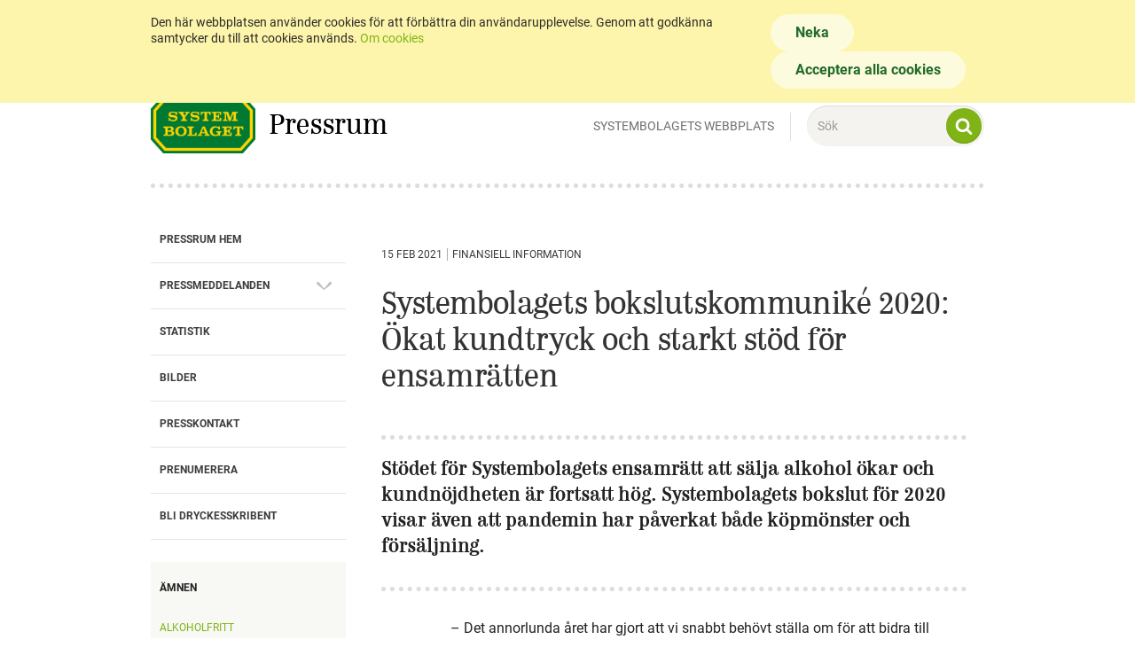

--- FILE ---
content_type: text/html; charset=utf-8
request_url: https://press.systembolaget.se/pressmeddelanden/2021/systembolagets-bokslutskommunike-2020-okat-kundtryck-och-starkt-stod-for-ensamratten/
body_size: 8460
content:
<!DOCTYPE html>
<html lang="sv">
<head>
	

<title>Systembolagets bokslutskommuniké 2020: Ökat kundtryck och starkt stöd för ensamrätten</title>
<meta property="og:title" content="Systembolagets bokslutskommuniké 2020: Ökat kundtryck och starkt stöd för ensamrätten" />
<meta name="twitter:title" content="Systembolagets bokslutskommuniké 2020: Ökat kundtryck och starkt stöd för ensamrätten" />
<link rel="canonical" href="https://press.systembolaget.se/pressmeddelanden/2021/systembolagets-bokslutskommunike-2020-okat-kundtryck-och-starkt-stod-for-ensamratten/">
<meta charset="utf-8" />
<meta http-equiv="X-UA-Compatible" content="IE=edge" />
<meta name="viewport" content="width=device-width, initial-scale=1.0" />
<meta property="og:url" content="https://press.systembolaget.se/pressmeddelanden/2021/systembolagets-bokslutskommunike-2020-okat-kundtryck-och-starkt-stod-for-ensamratten/" />
<meta name="twitter:url" content="https://press.systembolaget.se/pressmeddelanden/2021/systembolagets-bokslutskommunike-2020-okat-kundtryck-och-starkt-stod-for-ensamratten/" />
<meta property="og:type" content="website"/>

<meta name="Description" content="" />
<meta property="og:description" content="" />
<meta name="twitter:description" content="" />
<meta name="twitter:card" content="summary">


<style id="_cssgrid">#_930-1{grid-area:1/1/48/25;}#_930-2{grid-area:33/1/39/14;}#_930-5{grid-area:1/1/4/25;}#_930-6{grid-area:4/1/22/25;}#_930-2-1{grid-area:1/1/14/25;}@media(max-width: 667px) {._section-container[data-id^="930-"] ._grid { display: block; }}
#_249-1{grid-area:1/1/10/25;}#_249-2{grid-area:1/9/42/17;}#_249-3{grid-area:1/17/42/25;}#_249-5{grid-area:46/1/56/13;}#_249-7{grid-area:1/1/13/25;}#_249-8{grid-area:1/1/42/9;}#_249-9{grid-area:1/1/19/25;}@media(max-width: 991px){#_249-1{grid-area:1/1/10/25;}#_249-2{grid-area:57/1/104/13;}#_249-3{grid-area:57/13/104/25;}#_249-5{grid-area:46/1/56/13;}#_249-7{grid-area:27/1/39/25;}#_249-8{grid-area:1/1/57/25;}#_249-9{grid-area:1/1/19/25;}}@media(max-width: 768px){#_249-2{grid-area:73/1/109/25;}#_249-3{grid-area:109/1/163/25;}#_249-7{grid-area:61/1/73/25;}#_249-8{grid-area:1/1/73/25;}}@media(max-width: 375px){#_249-1{grid-area:8/1/21/25;}#_249-2{grid-area:48/1/100/25;}#_249-3{grid-area:100/1/156/25;}#_249-5{grid-area:6/1/15/14;}#_249-7{grid-area:71/1/83/25;}#_249-8{grid-area:1/1/48/25;}#_249-9{grid-area:8/1/34/25;}}
</style>
<style id="_iegrid">#_930-1{-ms-grid-row:1;-ms-grid-column:1;-ms-grid-row-span:47;-ms-grid-column-span:24;}#_930-2{-ms-grid-row:33;-ms-grid-column:1;-ms-grid-row-span:6;-ms-grid-column-span:13;}#_930-5{-ms-grid-row:1;-ms-grid-column:1;-ms-grid-row-span:3;-ms-grid-column-span:24;}#_930-6{-ms-grid-row:4;-ms-grid-column:1;-ms-grid-row-span:18;-ms-grid-column-span:24;}#_930-2-1{-ms-grid-row:1;-ms-grid-column:1;-ms-grid-row-span:13;-ms-grid-column-span:24;}#_249-1{-ms-grid-row:1;-ms-grid-column:1;-ms-grid-row-span:9;-ms-grid-column-span:24;}#_249-2{-ms-grid-row:1;-ms-grid-column:9;-ms-grid-row-span:41;-ms-grid-column-span:8;}#_249-3{-ms-grid-row:1;-ms-grid-column:17;-ms-grid-row-span:41;-ms-grid-column-span:8;}#_249-5{-ms-grid-row:46;-ms-grid-column:1;-ms-grid-row-span:10;-ms-grid-column-span:12;}#_249-7{-ms-grid-row:1;-ms-grid-column:1;-ms-grid-row-span:12;-ms-grid-column-span:24;}#_249-8{-ms-grid-row:1;-ms-grid-column:1;-ms-grid-row-span:41;-ms-grid-column-span:8;}#_249-9{-ms-grid-row:1;-ms-grid-column:1;-ms-grid-row-span:18;-ms-grid-column-span:24;}@media(max-width: 991px){#_249-1{-ms-grid-row:1;-ms-grid-column:1;-ms-grid-row-span:9;-ms-grid-column-span:24;}#_249-2{-ms-grid-row:57;-ms-grid-column:1;-ms-grid-row-span:47;-ms-grid-column-span:12;}#_249-3{-ms-grid-row:57;-ms-grid-column:13;-ms-grid-row-span:47;-ms-grid-column-span:12;}#_249-5{-ms-grid-row:46;-ms-grid-column:1;-ms-grid-row-span:10;-ms-grid-column-span:12;}#_249-7{-ms-grid-row:27;-ms-grid-column:1;-ms-grid-row-span:12;-ms-grid-column-span:24;}#_249-8{-ms-grid-row:1;-ms-grid-column:1;-ms-grid-row-span:56;-ms-grid-column-span:24;}#_249-9{-ms-grid-row:1;-ms-grid-column:1;-ms-grid-row-span:18;-ms-grid-column-span:24;}}@media(max-width: 768px){#_249-2{-ms-grid-row:73;-ms-grid-column:1;-ms-grid-row-span:36;-ms-grid-column-span:24;}#_249-3{-ms-grid-row:109;-ms-grid-column:1;-ms-grid-row-span:54;-ms-grid-column-span:24;}#_249-7{-ms-grid-row:61;-ms-grid-column:1;-ms-grid-row-span:12;-ms-grid-column-span:24;}#_249-8{-ms-grid-row:1;-ms-grid-column:1;-ms-grid-row-span:72;-ms-grid-column-span:24;}}@media(max-width: 375px){#_249-1{-ms-grid-row:8;-ms-grid-column:1;-ms-grid-row-span:13;-ms-grid-column-span:24;}#_249-2{-ms-grid-row:48;-ms-grid-column:1;-ms-grid-row-span:52;-ms-grid-column-span:24;}#_249-3{-ms-grid-row:100;-ms-grid-column:1;-ms-grid-row-span:56;-ms-grid-column-span:24;}#_249-5{-ms-grid-row:6;-ms-grid-column:1;-ms-grid-row-span:9;-ms-grid-column-span:13;}#_249-7{-ms-grid-row:71;-ms-grid-column:1;-ms-grid-row-span:12;-ms-grid-column-span:24;}#_249-8{-ms-grid-row:1;-ms-grid-column:1;-ms-grid-row-span:47;-ms-grid-column-span:24;}#_249-9{-ms-grid-row:8;-ms-grid-column:1;-ms-grid-row-span:26;-ms-grid-column-span:24;}}</style>


<link rel="stylesheet" href="/main_1732529780152.css" type="text/css">



<link rel="apple-touch-icon" sizes="180x180" href="/favicons/apple-touch-icon.png">
<link rel="icon" type="image/png" sizes="32x32" href="/favicons/favicon-32x32.png">
<link rel="icon" type="image/png" sizes="16x16" href="/favicons/favicon-16x16.png">
<link rel="manifest" href="/favicons/site.webmanifest">
<link rel="mask-icon" href="/favicons/safari-pinned-tab.svg" color="#5bbad5">
<link rel="shortcut icon" href="/favicons/favicon.ico">
<meta name="msapplication-TileColor" content="#da532c">
<meta name="msapplication-config" content="/favicons/browserconfig.xml">
<meta name="theme-color" content="#ffffff">

<link rel="alternate" hreflang="sv" href="https://press.systembolaget.se/pressmeddelanden/2021/systembolagets-bokslutskommunike-2020-okat-kundtryck-och-starkt-stod-for-ensamratten/" />







</head>
<body class="no-js live page930 subnav-type-none-visible subnav-width-auto nav-thirdlevel-hidden nav-swipe-top nav-toggle-right">
    <div class="cookiewrapper">
    
<div id="_cookiebanner-opt-in-out" class="hidden _cookiebanner-opt-in-out" data-nosnippet="true">
    <div class="_cookiebanner-opt-in-out--inner">
        <p>Den här webbplatsen använder cookies för att förbättra din användarupplevelse. Genom att godkänna samtycker du till att cookies används. <a href= "https://www.omsystembolaget.se/om-personuppgifter/om-cookies/">Om cookies</a></p>
        <div class="_cookie-buttons">
            <button class="_cookie-buttons-required"><span>Neka</span></button> <button><span>Acceptera alla cookies</span></button> 
        </div>

        

    </div>
    
</div>

</div>
    <div class="header_top">
    
    <div class="header_top_left">
        <a href="http://www.systembolaget.se">
            <div class="logo">
                <img alt="Systembolaget" title="Systembolaget" src="/files/images/logo.png" widht="118px" height="66px">
            </div>
        </a>
        <a class="press_rum_logo_copy" href="/">Pressrum</a>
    </div>

    <div class="header_top_right">
        <div class="menu-systembolagets-webbplats"><a href="http://www.systembolaget.se">Systembolagets webbplats</a></div>
        
    <div class="_searchform desktop-regular mob-regular">
       <form action="/search/">
            <input aria-label="Sök" class="_searchbox" placeholder="Sök" name="q" value="" autocomplete="off" /><button aria-label="Genomför sökning"><svg role="img" width="1792" height="1792" viewBox="0 0 1792 1792">
        <use xlink:href="#svg-Search"></use>
    </svg></button>
            <div class="_instantsearch" data-nohits="Inga resultat hittades tyvärr."></div>
        </form>
        
        <button class="_toggleSearch" aria-hidden="true"><svg role="img" width="1792" height="1792" viewBox="0 0 1792 1792">
        <use xlink:href="#svg-Search"></use>
    </svg></button>
        
    </div>

    </div>
    
</div>
    <div class="header_maincontent_wrapper">
        <svg style="display: none;">
    <symbol id="svg-Search" viewBox="0 0 1792 1792"><path fill="currentColor" d="M1216 832q0-185-131.5-316.5t-316.5-131.5-316.5 131.5-131.5 316.5 131.5 316.5 316.5 131.5 316.5-131.5 131.5-316.5zm512 832q0 52-38 90t-90 38q-54 0-90-38l-343-342q-179 124-399 124-143 0-273.5-55.5t-225-150-150-225-55.5-273.5 55.5-273.5 150-225 225-150 273.5-55.5 273.5 55.5 225 150 150 225 55.5 273.5q0 220-124 399l343 343q37 37 37 90z"/></symbol><symbol id="svg-Close" viewBox="0 0 44 44"><path d="M38.824 0L44 5.178 5.176 44 0 38.825 38.824 0z" fill="currentColor"></path><path d="M5.176 0L44 38.825 38.824 44 0 5.178 5.176 0z"  fill="currentColor"></path></symbol><symbol id="svg-Logotype" viewBox="0 0 750 154"><path fill="currentColor" d="M746.3 35.3L714.6 3.6c-4.8-4.8-12.7-4.8-17.5 0l-31.7 31.7c-4.8 4.8-4.8 12.7 0 17.5l8.5 8.5c.7.7 2 1.3 2.5 1.5 7.4 3 13.4-4.2 16.4-7.3 2.4-2.4 0-4.8 0-4.8l-4.7-4.7c-2.4-2.4 0-4.8 0-4.8l15-15c2.4-2.4 4.8 0 4.8 0l15.6 15.6c2.4 2.4 0 4.8 0 4.8l-14.9 14.9-4.8 4.8c-6.6 6.7-15.4 6-23.3 1.6l16.6 16.6c4.8 4.8 12.7 4.8 17.5 0l31.7-31.7c4.9-4.8 4.9-12.6 0-17.5M57.2 124.7c-5.6 2.4-14.9 3.9-21.5 3.9-22.5 0-35.7-8.9-35.7-38.8 0-29.7 13.4-38.1 35.6-38.1 6.6 0 16.1 1.4 21.5 3.4l-3.6 12.1c-4.9-2.2-11.3-3.3-17.4-3.3-14.8 0-21.8 3.6-21.8 26.1 0 21.4 7 26.3 21.8 26.3 6.3 0 12.5-1.6 17.4-3.6l3.7 12zM67.2 89.8c0-29.7 11.1-38.1 33.9-38.1 23 0 33.9 8.3 33.9 38.1 0 29.9-10.8 38.8-33.9 38.8-23 0-33.9-8.9-33.9-38.8zm14.4.3c0 21.8 4.7 27 19.5 27s19.5-5.2 19.5-27c0-22.8-4.7-26.9-19.5-26.9s-19.5 4-19.5 26.9zM167.3 126.6h-13.5V57.8c8.3-3.6 20.7-6 30.9-6 8.6 0 14.8 1.4 19.1 4.9 8-2.9 18.1-4.9 26.3-4.9 20.8 0 28.2 7.6 28.2 34v40.8h-13.5V87.5c0-19.1-3.9-23.3-17.4-23.3-4.2 0-11.2.6-17.1 2.4 1.6 4.7 2.6 11.1 2.6 19.1v40.8h-13.6v-39c0-19.1-3.6-23.3-17.1-23.3-4.9 0-10.5.7-14.8 2v60.4zM278.8 57.2c7.9-3.3 21-5.5 30.6-5.5 23.3 0 33.9 8.5 33.9 38.2 0 29.7-11.2 38.6-32.3 38.6-9.2 0-14.9-2.6-18.7-5.2V154h-13.5V57.2zm13.5 50.7c0 5.6 7.8 8.8 17.1 8.8 14.8 0 19.7-5.5 19.7-26.4 0-22.4-4.9-26.4-19.7-26.4-6 0-12.5.9-17.1 2.6v41.4zM362.1 53.7h13.5V59c2.7-3.7 9.2-7.3 19.5-7.3 2.4 0 5 .1 7.5.4v13.2c-2.4-.4-5.5-.7-8.5-.7-9.8 0-18.5 2.9-18.5 8.9v53h-13.5V53.7zM471.1 124.6c-7.5 2.3-18 4-24.8 4-21.5 0-34.6-8.9-34.6-38.8 0-28.9 11.9-38.1 33.3-38.1 21.8 0 31.5 8 30.7 41.2h-49.6c.1 19.5 6.9 23.7 21.7 23.7 5.2 0 14.8-1.4 20.7-3.4l2.6 11.4zm-44.8-42.7h35.9c-.7-15.5-4.9-18.8-16.7-18.8-13.2 0-18 4.3-19.2 18.8zM506.3 126.6h-13.5V57.8c8.3-3.6 21.7-6 31.9-6 20.8 0 29.2 7.6 29.2 34v40.8h-13.5V87.5c0-19.1-3.9-23.3-18.4-23.3-5.9 0-10.6.6-15.7 2v60.4zM636.7 123c-7.9 3.4-21 5.6-30.6 5.6-23.3 0-34-8.5-34-38.3 0-29.6 11.2-38.5 32.3-38.5 9.3 0 14.9 2.4 18.8 4.9V22.9h13.5V123zm-13.5-50.7c0-5.5-7.9-8.6-17.2-8.6-14.7 0-19.5 5.5-19.5 26.3 0 22.4 4.9 26.6 19.7 26.6 5.9 0 12.4-.9 17.1-2.6V72.3z"></path></symbol><symbol id="svg-Nav-show" viewBox="0 0 25 25"><path stroke="currentColor" stroke-width="1" d="M12.5 7 v11 M 7 12.5 h11z"></path>

</symbol><symbol id="svg-Nav-hide" viewBox="0 0 25 25"><path stroke="currentColor" stroke-width="1" d="M 7 12.5 h11z"></path>

</symbol>    
</svg>






<header>
    <div id="_mobile-header"><div><p><a class="_logotype" href="http://www.systembolaget.se"><img src="/files/images/logo.png" /></a></p></div><div><p><a class="press_rum_logo_copy" href="/">Pressrum</a></p></div><button role="button" id="_toggle-nav" aria-expanded="false" aria-controls="_mobile-menu">
        <div>
            <span class="show">&nbsp;</span>
            <span class="hide">&nbsp;</span>
        </div>
    </button></div>
    <div id="_mobile-menu" class="_mobile-menu">
        <div class="_mobile-menu-row _row-0">
    <div class="_searchform desktop-above mob-regular">
       <form action="/search/">
            <input aria-label="Sök" class="_searchbox" placeholder="Sök" name="q" value="" autocomplete="off" /><button aria-label="Genomför sökning"><svg role="img" width="1792" height="1792" viewBox="0 0 1792 1792">
        <use xlink:href="#svg-Search"></use>
    </svg></button>
            <div class="_instantsearch" data-nohits="Inga resultat hittades tyvärr."></div>
        </form>
        
        <button class="_toggleSearch" aria-hidden="true"><svg role="img" width="1792" height="1792" viewBox="0 0 1792 1792">
        <use xlink:href="#svg-Search"></use>
    </svg></button>
        
    </div>
</div>
        <div id="_desktop-header"><div class="_cell-0-0"></div><div class="_cell-0-1"><div><p><a class="_logotype" href="http://www.systembolaget.se"><img src="/files/images/logo.png" /></a></p></div><div><p><a class="press_rum_logo_copy" href="/">Pressrum</a></p></div><a href="www.systembolaget.se">Systembolagets webbplats</a>
    <div class="_searchform desktop-above mob-regular">
       <form action="/search/">
            <input aria-label="Sök" class="_searchbox" placeholder="Sök" name="q" value="" autocomplete="off" /><button aria-label="Genomför sökning"><svg role="img" width="1792" height="1792" viewBox="0 0 1792 1792">
        <use xlink:href="#svg-Search"></use>
    </svg></button>
            <div class="_instantsearch" data-nohits="Inga resultat hittades tyvärr."></div>
        </form>
        
        <button class="_toggleSearch" aria-hidden="true"><svg role="img" width="1792" height="1792" viewBox="0 0 1792 1792">
        <use xlink:href="#svg-Search"></use>
    </svg></button>
        
    </div>
</div><div class="_cell-0-2"></div><div class="_cell-1-0"></div><div class="_cell-1-1"><nav id="_mainnav">
<ul class="level1"><li class="expanded"><a  href="/pressmeddelanden/">Pressmeddelanden</a><ul class="level2"><li><a  href="/pressmeddelanden/2025/">2025</a><ul class="level3"><li><a  href="/pressmeddelanden/2025/for-manga-unga-innebar-skolstarten-alkoholdebut-men-samtalen-hemma-uteblir/">För många unga innebär skolstarten alkoholdebut – men samtalen hemma uteblir</a></li><li><a  href="/pressmeddelanden/2025/fa-reagerar-nar-vuxna-dricker-for-mycket-i-barns-narhet/">Få reagerar när vuxna dricker för mycket i barns närhet</a></li><li><a  href="/pressmeddelanden/2025/systembolagets-delarsrapport-en-stabil-sommar-med-trygga-och-ansvarsfulla-kundmoten/">Systembolagets delårsrapport: En stabil sommar med trygga och ansvarsfulla kundmöten</a></li><li><a  href="/pressmeddelanden/2025/6-av-10-saknar-kunskap-om-alkoholens-koppling-till-demens/">6 av 10 saknar kunskap om alkoholens koppling till demens</a></li><li><a  href="/pressmeddelanden/2025/systembolaget-organiserar-for-framtiden/">Systembolaget organiserar för framtiden</a></li><li><a  href="/pressmeddelanden/2025/ny-digitaliseringschef-pa-systembolaget/">Ny Digitaliseringschef på Systembolaget</a></li><li><a  href="/pressmeddelanden/2025/bokslutskommunike-2024-stabil-drift-med-hallbarhet-och-folkhalsa-i-fokus/">Bokslutskommuniké 2024: Stabil drift med hållbarhet och folkhälsa i fokus</a></li><li><a  href="/pressmeddelanden/2025/hogt-fortroende-for-systembolaget-i-ett-kvartal-praglat-av-omvarldsoro/">Högt förtroende för Systembolaget i ett kvartal präglat av omvärldsoro</a></li><li><a  href="/pressmeddelanden/2025/kalmar-blir-ny-upphamtningsort-for-systembolagets-dryckesauktioner/">Kalmar blir ny upphämtningsort för Systembolagets dryckesauktioner</a></li><li><a  href="/pressmeddelanden/2025/systembolaget-rekryterar-verksamhetsomradeschef-logistik/">Systembolaget rekryterar verksamhetsområdeschef logistik</a></li><li><a  href="/pressmeddelanden/2025/okat-fortroende-och-lagre-underliggande-forsaljningsvolym/">Ökat förtroende och lägre underliggande försäljningsvolym</a></li><li><a  href="/pressmeddelanden/2025/forskare-prisas-for-mangarig-garning-inom-alkoholfaltet-och-for-studier-om-ungas-alkoholvanor/">Forskare prisas för mångårig gärning inom alkoholfältet och för studier om ungas alkoholvanor</a></li><li><a  href="/pressmeddelanden/2025/ny-undersokning-visar-foraldrar-oroar-sig-inte-men-varannan-tonaring-planerar-att-dricka-pa-valborg/">Ny undersökning visar: Föräldrar oroar sig inte – men varannan tonåring planerar att dricka på valborg</a></li></ul></li></ul></li><li><a  href="/statistik/">Statistik</a></li><li><a  href="/bilder/">Bilder</a></li><li><a  href="/presskontakt/">Presskontakt</a></li><li><a  href="/prenumerera/">Prenumerera</a></li><li><a  href="/bli-dryckesskribent/">Bli dryckesskribent</a></li></ul></nav><div><p class="shortcut-title">&Auml;mnen</p>
<ul class="shortcuts">
<li><a href="/pressmeddelanden/?cat=Alkoholfritt&amp;/">Alkoholfritt</a></li>
<li><a href="/pressmeddelanden/?cat=Butiker&amp;/">Butiker</a></li>
<li><a href="/pressmeddelanden/?cat=Dryckesauktioner&amp;/">Dryckesauktioner</a></li>
<li><a href="/pressmeddelanden/?cat=Finansiell information&amp;">Finansiell information</a></li>
<li><a href="/pressmeddelanden/?cat=H&aring;llbarhet&amp;/">H&aring;llbarhet</a></li>
<li><a href="/pressmeddelanden/?cat=Systembolagets%20uppdrag&amp;">Systembolagets uppdrag</a></li>
<li><a href="https://www.omsystembolaget.se/foretagsfakta/sa-styrs-systembolaget/foretagsledning/">VD Ann Carlsson</a></li>
</ul></div></div><div class="_cell-1-2"></div></div>
        
    </div>
</header>

        
		<div data-id="930-1" class="_section-container">
			
			<div class="_section">
				<div class="_grid">
					
            <div id="_930-1" class="_block">
                
        
        <div class="_block-content">
            <p></p>
<style>._pagecontent-5 *:nth-child(1) {
        -ms-grid-row: 1;
        -ms-grid-column: 1;
        -ms-grid-row-span: 1;
        -ms-grid-column-span: 1;
        grid-area: 1/1/2/2;
    }._pagecontent-5 *:nth-child(2) {
        -ms-grid-row: 1;
        -ms-grid-column: 2;
        -ms-grid-row-span: 1;
        -ms-grid-column-span: 5;
        grid-area: 1/2/2/7;
    }._pagecontent-5 *:nth-child(3) {
        -ms-grid-row: 2;
        -ms-grid-column: 1;
        -ms-grid-row-span: 1;
        -ms-grid-column-span: 6;
        grid-area: 2/1/3/7;
    }._pagecontent-5 *:nth-child(4) {
        -ms-grid-row: 3;
        -ms-grid-column: 1;
        -ms-grid-row-span: 1;
        -ms-grid-column-span: 6;
        grid-area: 3/1/4/7;
    }._pagecontent-5 *:nth-child(5) {
        -ms-grid-row: 4;
        -ms-grid-column: 1;
        -ms-grid-row-span: 1;
        -ms-grid-column-span: 6;
        grid-area: 4/1/5/7;
    }._pagecontent-5 *:nth-child(6) {
        -ms-grid-row: 5;
        -ms-grid-column: 1;
        -ms-grid-row-span: 1;
        -ms-grid-column-span: 6;
        grid-area: 5/1/6/7;
    }._pagecontent-5 *:nth-child(7) {
        -ms-grid-row: 6;
        -ms-grid-column: 1;
        -ms-grid-row-span: 1;
        -ms-grid-column-span: 6;
        grid-area: 6/1/7/7;
    }._pagecontent-5 { 
    grid-template-columns: auto auto 1fr 1fr 1fr 1fr; 
    -ms-grid-columns: auto auto 1fr 1fr 1fr 1fr; 
}</style>

<div class="_pagecontent _pagecontent-5">

<div class="__created">15 feb 2021</div><div class="__categories"><span>Finansiell information</span></div><h1 class="__name">Systembolagets bokslutskommuniké 2020: Ökat kundtryck och starkt stöd för ensamrätten</h1><div class="__intro">Stödet för Systembolagets ensamrätt att sälja alkohol ökar och kundnöjdheten är fortsatt hög. Systembolagets bokslut för 2020 visar även att pandemin har påverkat både köpmönster och försäljning.</div><div class="__bodytext"><p><span><span>– Det annorlunda året har gjort att vi snabbt behövt ställa om för att bidra till minskad smittspridning och leverera säkra kundmöten. Glädjande är att många kunder har anpassat sitt köpmönster utifrån vår uppmaning att handla på andra tider och besöka butiken ensam. Vi har också sett en ökad andel kunder som handlar via online-butiken, säger Systembolagets vd Magdalena Gerger. </span></span></p><p><span><span>Stödet för ensamrätten har ökat sedan förra året: Opinionsindex (OPI), som mäts av Kantar Sifo, visar att 76 (74) procent av medborgarna vill behålla Systembolagets ensamrätt. Även Nöjd Kund Index (NKI) visar på en hög nivå. Mätningen, som görs av CFI Group, har på grund av Covid-19 genomförts digitalt vilket har påverkat resultatet. NKI landar på 82, vilket beaktat metodbytet är i linje med förra årets höga resultat på 85. </span></span></p><ul>	<li><span><span><span>Försäljningsvolymen uppgick till 569 (512) miljoner liter vilket innebär en ökning med 11 procent. </span></span></span></li>	<li><span><span><span>Intäkterna uppgick till 36&nbsp;737 (32 211) miljoner kronor. Vilket innebär en ökning med 14 procent. </span></span></span></li></ul><p><span><span>– Systembolagets ökade försäljning beror främst på att andra inköpskanaler kraftigt begränsats i och med covid-19. Pandemin har lett till ett minskat resande, begränsad resandeinförsel och färre restaurangbesök, säger Systembolagets ekonomidirektör Charlotte Hansson.</span></span></p><p><span><span>Rörelseresultatet för året uppgick till 542 (229) miljoner kronor. Ökningen beror främst på den ökade försäljningsvolymen samt effektiviseringsåtgärder som exempelvis kontantfria kassor. Förändrade kundbeteenden har lett till fler kundbeställningar vilket har inneburit ökade frakt- och personalkostnader.</span></span></p><p><span><span>Systembolaget har noggrant följt alkoholkonsumtionens utveckling under hela pandemin. Marknadsundersökningsföretaget Norstats senaste mätning av befolkningens alkoholkonsumtion, som genomförts på uppdrag av Systembolaget, visar att majoriteten inte har ändrat sina konsumtionsvanor under pandemin. Det är fler som uppger att de minskat snarare än ökat sin konsumtion jämfört med föregående år.</span></span></p><p><span><a href="https://www.omsystembolaget.se/om-systembolaget/foretagsfakta/ekonomisk-information/" target="_blank"><span>Läs mer i Systembolagets bokslutskommuniké 2020</span></a></span><br><br><span><strong><span>För ytterligare information kontakta:</span></strong></span><br><span><span><span>Systembolagets pressjour 070-245 00 47, </span><a href="/cdn-cgi/l/email-protection#addddfc8dedeedded4ded9c8c0cfc2c1cccac8d983dec8"><span><span class="__cf_email__" data-cfemail="24545641575764575d57504149464b48454341500a5741">[email&#160;protected]</span></span></a></span></span></p></div><div class="__files"><h2>Relaterade dokument</h2><ul><li><a href="/files/Main/1004/3286220/release.pdf">Release</a></li></ul></div><div class="_relatedImages"></div>
</div><widget id="4"></widget><p><widget id="1"></widget></p>
        </div>
        
    
            </div>
        
				</div>
			</div>
			
		</div>
	
		<div data-id="930-2" class="_section-container wide-section pink">
			
			<div class="_section">
				<div class="_grid">
					
            <div id="_930-5" class="_block">
                
        
        <div class="_block-content">
            <h3>Senaste nyheter</h3>
        </div>
        
    
            </div>
        
            <div id="_930-6" class="_block">
                
        
        <div class="_block-content">
            
<style>._pagelist-14 .item div:nth-child(1) {
        -ms-grid-row: 1;
        -ms-grid-column: 1;
        -ms-grid-row-span: 1;
        -ms-grid-column-span: 1;
        grid-area: 1/1/2/2;
    }._pagelist-14 .item div:nth-child(2) {
        -ms-grid-row: 1;
        -ms-grid-column: 2;
        -ms-grid-row-span: 1;
        -ms-grid-column-span: 5;
        grid-area: 1/2/2/7;
    }._pagelist-14 .item div:nth-child(3) {
        -ms-grid-row: 2;
        -ms-grid-column: 1;
        -ms-grid-row-span: 1;
        -ms-grid-column-span: 6;
        grid-area: 2/1/3/7;
    }._pagelist-14 .item div:nth-child(4) {
        -ms-grid-row: 3;
        -ms-grid-column: 1;
        -ms-grid-row-span: 1;
        -ms-grid-column-span: 6;
        grid-area: 3/1/4/7;
    }._pagelist-14 .item { 
    grid-template-columns: auto auto 1fr 1fr 1fr 1fr; 
    -ms-grid-columns: auto auto 1fr 1fr 1fr 1fr; 
}</style>
<div class="_pagelist-14 latestnews_junior _pagelist">
    <div class="item"><div data-date="2025-09-11T06:10:00.000Z" class="__created">11 sep 2025</div><div class="__categories"><span>Informationskampanjer</span></div><div class="__name"><a href="/pressmeddelanden/2025/for-manga-unga-innebar-skolstarten-alkoholdebut-men-samtalen-hemma-uteblir/">För många unga innebär skolstarten alkoholdebut – men samtalen hemma uteblir</a></div><div class="__intro">Vid skolstart möter hundratusentals tonåringar nya miljöer, vänner och sociala sammanhang – och för vissa sker även första mötet med alkohol. Trots att en klar majoritet av föräldrarna tycker att det är viktigt att prata om alkohol med sina tonåringar, visar Systembolagets undersökning att samtalen ofta uteblir eller handlar om andra saker, som exempelvis prestation i skolan. </div></div>

    <div class="item"><div data-date="2025-10-14T07:00:00.000Z" class="__created">14 okt 2025</div><div class="__categories"><span>Informationskampanjer</span></div><div class="__name"><a href="/pressmeddelanden/2025/fa-reagerar-nar-vuxna-dricker-for-mycket-i-barns-narhet/">Få reagerar när vuxna dricker för mycket i barns närhet</a></div><div class="__intro">Nära nio av tio barn påverkas negativt när vuxna dricker för mycket. Av dem som dricker för mycket är var tredje person en nära anhörig, visar en ny undersökning av Systembolaget som belyser både erfarenheter från uppväxten och vuxnas agerande i dag. Samtidigt framgår det att var tredje vuxen avstår från att agera när ett barn påverkas.</div></div>
</div>

        </div>
        
    
            </div>
        
				</div>
			</div>
			
		</div>
	
		<div data-id="249-1" class="_section-container footer footer__first-section">
			
			<div class="_section">
				<div class="_grid">
					
            <div id="_249-8" class="_block pink footer__shortcut-block">
                
        
        <div class="_block-content">
            <h3><a href="https://press.systembolaget.se/bilder">Pressbilder</a></h3><div class="text_content"><p class="bigger">Här hittar du högupplösta bilder på exempelvis alkoholfria drycker, butiksinteriörer, företagsledning och styrelse.</p></div><p><a href="/bilder/" class="link-with-arrow">Våra pressbilder</a></p><div class="widget_content"><div class="image-list row"><a data-caption="" title="Ann Carlsson, VD Systembolaget" class="gal_link fancybox col-sm-4" href="/files/images/bildbank/Pressbilder1-lg.jpg"><img class="gallery_thumb" src="/files/images/bildbank/Pressbilder1.jpg" alt="Ann Carlsson, VD Systembolaget"></a> <a data-caption="" title="Ann Carlsson, VD Systembolaget" class="gal_link fancybox col-sm-4" data-photographer="Ann Carlsson VD, Systembolaget" href="/files/images/bildbank/Pressbilder2-lg.jpg"> <img class="gallery_thumb" src="/files/images/bildbank/Pressbilder2.jpg" alt="Ann Carlsson, VD Systembolaget"></a></div></div><p></p>
        </div>
        
    
            </div>
        
            <div id="_249-2" class="_block footer__shortcut-block lightgray">
                
        
        <div class="_block-content">
            <h3><a href="https://press.systembolaget.se/prenumerera/">Här kan du prenumerera på pressmeddelanden</a></h3>

<form action="//publish.ne.cision.com/Subscription/Subscribe" method="post" class="_subscribe">
    <input type="hidden" name="subscriptionUniqueIdentifier" value="1d3570a2c2"/>
    <input type="hidden" name="Replylanguage" value="sv"/> 
    <div class="_fields">
        <div id="6994440616522888"></div>
        <input style="display: none;" name="Language" type="checkbox" checked value="sv">
            <input style="display: none;" name="informationtype" type="checkbox" checked value="PRM,RPT,KMK,RDV,INB,NBR">
        <label>
            <span>E-post</span>
            <input required type="email" name="Email" placeholder="E-postadress">
            <div class="_result _fail">Något är fel - Kontrollera att du angett en korrekt e-postadress.</div>
        </label>
        
        <button><span>Prenumerera</span></button>
    </div>
    <div class="_result _success">Tack. Du kommer att få ett e-postmeddelande där du aktiverar din prenumeration.</div>
</form>

<p><span>Här kan du läsa om hur vi hanterar dina&nbsp;<a target="_blank" href="https://www.omsystembolaget.se/om-personuppgifter/" rel="noopener">personuppgifter</a></span></p><p><span></span></p><p><span></span></p>
        </div>
        
    
            </div>
        
            <div id="_249-3" class="_block footer__shortcut-block blue">
                
        
        <div class="_block-content">
            <h3><a href="https://press.systembolaget.se/presskontakt/">Presskontakt</a></h3><div class="press_content"><p>Telefon: 08-503 302 95<br>E-post:<span>&nbsp;</span><a><span class="__cf_email__" data-cfemail="35454750464675464c46415058575a59545250411b4650">[email&#160;protected]</span></a></p></div>
        </div>
        
    
            </div>
        
				</div>
			</div>
			
		</div>
	
		<div data-id="249-2" class="_section-container footer footer__contact-section">
			
			<div class="_section">
				<div class="_grid">
					
            <div id="_249-7" class="_block footer__copyright-links">
                
        
        <div class="_block-content">
            <p class="copyright">© 2019 Systembolaget</p><ul id="menu-footer-menu" class="footer_menu"><li class="menu-om-lankning"><a href="https://www.omsystembolaget.se/om-lankning/">Om länkning</a></li><li class="menu-om-personuppgifter"><a href="https://www.omsystembolaget.se/om-personuppgifter/">Om personuppgifter</a></li><li class="menu-om-webbplatsen"><a href="https://www.omsystembolaget.se/om-sidan/">Om webbplatsen</a></li><li class="menu-allmanna-villkor"><a href="https://www.omsystembolaget.se/allmanna-villkor/">Allmänna villkor</a></li></ul>
        </div>
        
    
            </div>
        
				</div>
			</div>
			
		</div>
	 
    </div>
    


<script data-cfasync="false" src="/cdn-cgi/scripts/5c5dd728/cloudflare-static/email-decode.min.js"></script><script>window.waasconfig = {"lang":"sv","pageId":930,"template":2,"gaoptout":true,"consentFunctions":[],"initFunctions":[],"cleanupFunctions":[],"gaextra":"UA-3024656-7","optout":true,"plausible":"press.systembolaget.se","thousandDelimiter":"","decimalSign":"","youtubedisclaimer":"This content is hosted by a third party (www.youtube.com). By showing the external content you accept the <a href=\"https://www.youtube.com/t/terms\" target=\"_blank\" rel=\"noopener noreferrer\">terms and conditions</a> of www.youtube.com and their cookies.","youtubeaccept":"Acceptera","vimeodisclaimer":"","vimeoaccept":"","mapsdisclaimer":"","mapsaccept":""};</script><script src="/main_1730458741345.js"></script>




    <script defer src="/api/analytics"></script>

</body>
</html>


--- FILE ---
content_type: text/css; charset=UTF-8
request_url: https://press.systembolaget.se/main_1732529780152.css
body_size: 16299
content:
@media (min-width:992px){#_middleregion{display:flex;margin:0 auto}}body.live._hero header+.Hero{margin-top:-1873px;padding-top:1873px}a,div,heading,ol,ul{box-sizing:border-box}html{font-size:15px}body{font-family:Roboto,sans-serif;line-height:2rem;font-size:20px;background-color:#FFF;color:#222;font-weight:400}button,input,select,textarea{font-family:inherit;line-height:2rem;font-size:inherit}.Centered h1,h1.Centered{max-width:initial}#_middleregion,._section,.wrap{max-width:1000px}header{position:relative;font-size:15px;font-family:Roboto,sans-serif;font-weight:600}h1,h2,h3{font-family:MonopolRubrik,MonopolWebText,sans-serif;font-weight:400}#searchresults,._imagelist,._pagecontent,._pagelist,._pagelist-filter,._section-container ol,._section-container ul,._subscribe,h1,h2,h3,h4,h5,h6,p{padding-bottom:1rem}#searchresults,._imagelist,._pagecontent,._pagelist,._pagelist-filter,._section-container ol,._section-container ul,._subscribe,.video-16-9,h1,h2,h3,h4,h5,h6,p{max-width:900px;margin:0}.video-16-9{margin-bottom:1rem}._pagecontent h1,._pagecontent h2{margin:0}h1{font-size:38px;line-height:41px}h2{font-size:32px;line-height:3rem}@media (max-width:768px){h1{font-size:26px;line-height:1.2}html{font-size:12px}body{font-size:16px}}._searchform button,._searchform input{-webkit-appearance:none}@media (max-width:991px){._searchform.mob-regular form{position:relative}._searchform.mob-regular input{width:100%}._searchform.mob-regular button{position:absolute;top:0;right:0}._searchform.mob-regular ._toggleSearch{display:none}._searchform:not(.mob-regular){position:relative}._searchform:not(.mob-regular) form{opacity:0;position:absolute;width:100%}._searchform:not(.mob-regular) form input{cursor:pointer}._searchform:not(.mob-regular) form button{position:absolute;right:0;top:0;pointer-events:none}._searchform:not(.mob-regular).focus-within ._toggleSearch,._searchform:not(.mob-regular).focus-within form button{pointer-events:initial}._searchform:not(.mob-regular).focus-within form{opacity:1;width:300px}._searchform:not(.mob-regular).focus-within form input{cursor:initial}._searchform:not(.mob-regular) input{width:100%;box-sizing:border-box}._searchform:not(.mob-regular) ._toggleSearch{pointer-events:none}._searchform.mob-left form{right:0;transition:width .3s,opacity .3s}._searchform.mob-right form{left:0;transition:width .3s,opacity .3s}._searchform.mob-down form{transition:top .3s,opacity .3s;top:0;right:0}._searchform.mob-down.focus-within form{top:100%}}@media (min-width:992px){._searchform.desktop-regular form{position:relative}._searchform.desktop-regular input{width:100%}._searchform.desktop-regular button{position:absolute;top:0;right:0}._searchform.desktop-regular ._toggleSearch{display:none}._searchform:not(.desktop-regular){position:relative}._searchform:not(.desktop-regular) form{opacity:0;position:absolute;width:100%}._searchform:not(.desktop-regular) form input{cursor:pointer}._searchform:not(.desktop-regular) form button{position:absolute;right:0;top:0;pointer-events:none}._searchform:not(.desktop-regular).focus-within ._toggleSearch,._searchform:not(.desktop-regular).focus-within form button{pointer-events:initial}._searchform:not(.desktop-regular).focus-within form{opacity:1;width:300px}._searchform:not(.desktop-regular).focus-within form input{cursor:initial}._searchform:not(.desktop-regular) input{width:100%;box-sizing:border-box}._searchform:not(.desktop-regular) ._toggleSearch{pointer-events:none}._searchform.desktop-left form{right:0;transition:width .3s,opacity .3s}._searchform.desktop-right form{left:0;transition:width .3s,opacity .3s}._searchform.desktop-down form{transition:top .3s,opacity .3s;top:0;right:0}._searchform.desktop-down.focus-within form{top:100%}}._instantsearch{position:absolute;display:none;z-index:50}._searchform svg{width:auto;height:20px}@media (min-width:992px){body{transition:transform .3s}body._searchmode{transform:translateY(7rem)}body._searchmode ._searchform.desktop-above{position:static}body._searchmode ._searchform.desktop-above form{position:absolute;top:-7rem;left:0;right:0;display:flex;justify-content:center;width:auto!important;padding:2rem}body._searchmode ._searchform.desktop-above form input{max-width:800px}body._searchmode ._searchform.desktop-above form button{position:static}div._cell-0-0,div._cell-0-1{-ms-grid-row-span:1;-ms-grid-column-span:1;-ms-grid-row:1}#_mobile-header,._mobile-menu-row{display:none}#_desktop-header{display:grid;display:-ms-grid;grid-template-columns:1fr minmax(0,1000px) 1fr;-ms-grid-columns:1fr minmax(0,1000px) 1fr}#_desktop-header>div{display:flex}div._cell-0-0{grid-area:1/1/2/2;-ms-grid-column:1}div._cell-0-1{grid-area:1/2/2/3;-ms-grid-column:2}div._cell-0-1>:nth-child(3){margin-left:auto}div._cell-0-2{grid-area:1/3/2/4;-ms-grid-row:1;-ms-grid-column:3;-ms-grid-row-span:1;-ms-grid-column-span:1}div._cell-1-0,div._cell-1-1,div._cell-1-2{-ms-grid-row:2;-ms-grid-row-span:1;-ms-grid-column-span:1}div._cell-1-0{grid-area:2/1/3/2;-ms-grid-column:1}div._cell-1-1{grid-area:2/2/3/3;-ms-grid-column:2}div._cell-1-2{grid-area:2/3/3/4;-ms-grid-column:3}}@media (max-width:991px){#_desktop-header>div>*{display:none}#_desktop-header>div>#_mainnav{display:block}#_mobile-header,._mobile-menu-row{display:flex}#_mobile-header>:nth-child(3){margin-left:auto}}@media (min-width:992px){#_mainnav,#_mainnav>ul{display:flex}#_mainnav .level2 ul,._sectioninfo,body.old_ie ._toggle{display:none}#_mainnav .level2>li{-webkit-column-break-inside:avoid;page-break-inside:avoid;break-inside:avoid}#_mainnav .level2{position:absolute;opacity:0;pointer-events:none;z-index:4}#_mainnav .level1>li.expanded>ul,body.old_ie #_mainnav .level1>li:focus>ul{opacity:1;pointer-events:initial}#_mainnav .level2 ul a{white-space:nowrap}}@media (min-width:992px) and (hover:hover){._toggle{display:none}#_mainnav .level1>li:focus>ul{opacity:1;pointer-events:initial}}@media (min-width:992px) and (hover:none){#_mainnav .level1>li:focus>ul{opacity:1;pointer-events:initial}}@media (max-width:991px){._sectioninfo{display:none}#_mainnav li{position:relative}#_mainnav a{display:block}#_mainnav .level1 ul{display:none}#_mainnav .level1 .expanded>ul{display:block}._mobile-menu{position:fixed;z-index:2;display:none}._menumode ._mobile-menu{display:block}._menutransition ._mobile-menu{transform:none;margin-top:657px}._mobile-menu{top:0;transform:translateY(-100%);transition:transform .3s,margin-top .3s}#_toggle-nav{position:relative}header{position:sticky;top:0;z-index:3}}._bg,._staticimg{background-size:cover;height:100%}@font-face{font-family:Roboto;src:url(/fonts/Roboto-Regular.woff2) format("woff2")}@font-face{font-family:Roboto;font-weight:700;src:url(/fonts/Roboto-Bold.woff2) format("woff2")}@font-face{font-family:Roboto;font-style:italic;src:url(/fonts/Roboto-Italic.woff2) format("woff2")}@font-face{font-family:MonopolRubrik;src:url(/fonts/monopolrubrik-regular.ttf) format("truetype")}@font-face{font-family:MonopolRubrik;font-weight:700;src:url(/fonts/monopolrubrik-bold.ttf) format("truetype")}@font-face{font-family:MonopolRubrik;font-style:italic;src:url(/fonts/monopolrubrik-regular.ttf) format("truetype")}@font-face{font-family:MonopolWebText;src:url(/fonts/monopolwebtext-regular.woff) format("woff")}@font-face{font-family:MonopolWebText;font-weight:700;src:url(/fonts/MonopolWebText-Bold.eot);src:url(/fonts/MonopolWebText-Bold.eot?#iefix) format("embedded-opentype"),url(/fonts/MonopolWebText-Bold.woff2) format("woff2"),url(/fonts/MonopolWebText-Bold.woff) format("woff")}@font-face{font-family:MonopolWebText;font-style:italic;src:url(/fonts/MonopolWebText-Italic.eot);src:url(/fonts/MonopolWebText-Italic.eot?#iefix) format("embedded-opentype"),url(/fonts/MonopolWebText-Italic.woff2) format("woff2"),url(/fonts/MonopolWebText-Italic.woff) format("woff")}body{margin:0}._grid{width:100%;display:grid;display:-ms-grid;grid-template-columns:repeat(24,1fr);-ms-grid-columns:1fr 1fr 1fr 1fr 1fr 1fr 1fr 1fr 1fr 1fr 1fr 1fr 1fr 1fr 1fr 1fr 1fr 1fr 1fr 1fr 1fr 1fr 1fr 1fr}._block,._block-content{height:100%;box-sizing:border-box}._grid-polyfill ._grid{position:relative}._grid-polyfill ._block{position:absolute}._section,.wrap{box-sizing:border-box;margin:0 auto}.wrap:after{content:'';display:table;clear:both}._block ._bg picture,picture[data-imageid]{display:block;width:100%}._block,._block-content,._section,._section-container{position:relative}._blocklink{position:absolute;top:0;left:0;width:100%;height:100%;z-index:1}._bg{position:absolute;top:0;left:0;width:100%;overflow:hidden}._block ._bg{padding:inherit;box-sizing:border-box}._block ._bg picture{height:100%;overflow:hidden}._staticimg{width:100%}._bg._middle ._staticimg{background-position-y:50%}._bg._top ._staticimg{background-position-y:0}._bg._bottom ._staticimg{background-position-y:100%}._bg._center ._staticimg{background-position-x:50%}._bg._left ._staticimg{background-position-x:0}._bg._right ._staticimg{background-position-x:100%}._bg img{width:100%;height:100%;object-fit:cover;position:absolute;left:0;top:0}._bg._top._left{background-position:0 0}._bg._top._left img{object-position:0 0}._bg._top._center{background-position:50% 0}._bg._top._center img{object-position:50% 0}._bg._top._right{background-position:100% 0}._bg._top._right img{object-position:100% 0}._bg._middle._left{background-position:0 50%}._bg._middle._left img{object-position:0 50%}._bg._middle._center{background-position:50% 50%}._bg._middle._center img{object-position:50% 50%}._bg._middle._right{background-position:100% 50%}._bg._middle._right img{object-position:100% 50%}._bg._bottom._left{background-position:0 100%}._bg._bottom._left img{object-position:0 100%}._bg._bottom._center{background-position:50% 100%}._bg._bottom._center img{object-position:50% 100%}._bg._bottom._right{background-position:100% 100%}._bg._bottom._right img{object-position:100% 100%}._bg._vimeo{display:flex;align-items:center;justify-content:center}._bg._vimeo>div{flex:1}._bg._vimeo._bottom{align-items:flex-end}._bg._vimeo._top{align-items:flex-start}._bg._vimeo._left{justify-content:flex-start}._bg._vimeo._right{justify-content:flex-end}._block-content picture>img,p>a>img,p>img{display:inline-block;max-width:100%;height:auto}._block-content picture>img.Centered,p>a>img.Centered,p>img.Centered{display:block;margin:0 auto}.parallax-mirror .parallax-slider{height:100%}.parallax-mirror .parallax-slider img{display:block;min-width:100%;min-height:100%}.parallax-mirror .parallax-slider img.highdensity{position:absolute;top:0;bottom:0}._hasbg ._block-content,._hasbg ._section,div._section-container._hasbg{background:0 0}._bgvideo video{position:absolute;object-fit:cover;width:100%;height:100%}._bg._top._left video{object-position:top left}._bg._top._center video{object-position:top center}._bg._top._right video{object-position:top right}._bg._middle._left video{object-position:middle left}._bg._middle._right video{object-position:middle right}._bg._bottom._left video{object-position:bottom left}._bg._bottom._center video{object-position:bottom center}._bg._bottom._right video{object-position:bottom right}button{cursor:pointer;outline:0}._imagemap{position:relative}._imagemap svg{position:absolute;top:0;left:0;width:100%;height:100%}._imagemap picture>img{display:block}sub,sup{line-height:0;position:relative;vertical-align:baseline}sup{top:-.5em;font-size:75%}sub{bottom:-.25em}.Centered{text-align:center}@media (max-width:375px){body.live ._hidesp{display:none}}@media (max-width:667px) and (min-width:376px){body.live ._hidesp-l{display:none}}@media (max-width:768px) and (min-width:668px){body.live ._hideta{display:none}}@media (max-width:991px) and (min-width:769px){body.live ._hideta-l{display:none}}@media (max-width:1366px) and (min-width:992px){body.live ._hidedt{display:none}}@media (min-width:1366px){body.live ._hidews{display:none}}body.live div[data-showforvisitors]{display:none}._visuallyhidden{clip:rect(0 0 0 0);clip-path:inset(50%);height:1px;overflow:hidden;position:absolute;white-space:nowrap;width:1px}._accordion-heading button{-webkit-appearance:none;border:0;background:0;font-size:inherit;font-family:inherit;font-weight:inherit;padding:0;margin:0;display:block;width:100%;text-align:inherit;line-height:inherit}.js ._accordion{height:0;overflow:hidden;transition:height .3s}._grid._tabpanel[hidden]{display:none}._carousel{display:block;width:100%;overflow:hidden;position:relative}._carousel ._section-container{min-height:400px}._carousel_slides>div{top:0;width:100%;position:relative;display:inline-block;vertical-align:top}._carousel_frame{position:relative;overflow:hidden;line-height:0;white-space:nowrap}._carousel_frame ._block{line-height:2rem;white-space:normal}._carousel_dots{position:absolute;bottom:0;width:100%;text-align:center}._carousel_dots button{background:0;border:1px solid #000;margin-left:.5rem;margin-right:.5rem;width:1rem;height:1rem;border-radius:50%;padding:0}._carousel_dots button span{position:absolute;left:-100vw}._carousel_dots button.selected{background-color:#000}._carousel_dots button::after,._carousel_dots button::before{display:none}._carousel_prevnext{position:absolute;top:50%;left:50%;transform:translate(-50%,-50%);width:100%}._carousel_next,._carousel_prev{position:absolute!important}._carousel_prev{left:0}._carousel_next{right:0}#_vimeodisclaimer,#_youtubedisclaimer{position:absolute;top:0;height:100%;left:0;width:100%;background-color:rgba(255,255,255,.9);box-sizing:border-box;padding:1rem;margin:0;border:2px solid #000;display:flex;align-items:center;justify-content:center;text-align:center}[data-align-h=center] ._block-content,[data-align-h=right] ._block-content{flex-direction:column;display:flex}#_vimeodisclaimer p,#_youtubedisclaimer p{max-width:650px}#_vimeodisclaimer button,#_youtubedisclaimer button{margin-top:2rem}._carousel_counter{position:absolute;bottom:7%;width:100%;text-align:center}[data-align-h=center] ._block-content>*{margin:0 auto}[data-align-h=left] ._block-content>*{margin:0}[data-align-h=right] ._block-content>*{margin:0 0 0 auto}[data-align-v=middle] ._block-content{display:flex;flex-direction:column;justify-content:center}[data-align-v=bottom] ._block-content{display:flex;flex-direction:column;justify-content:flex-end}[data-align-v=bottom] ._block-content picture>img{display:block}[data-align-v=pushbottom] ._block-content{display:flex;flex-direction:column}[data-align-v=pushbottom] ._block-content>:last-child{margin-top:auto}._block-content .breadcrumb ol,._block-content .breadcrumb ul,header ul{padding:0;margin:0;list-style:none}[data-align-v=pushbottom]:not([data-align-h]) ._block-content>*,[data-align-v=middle]:not([data-align-h]) ._block-content>*,[data-align-v=bottom]:not([data-align-h]) ._block-content>*{width:100%}._section-container ._section ._block._blockcollapse,._section-container ._section ._block._blockcollapse ._block-content{padding-bottom:0}._section-container ._section ._block._blockcollapse+._block,._section-container ._section ._block._blockcollapse+._block ._block-content{padding-top:0}._block-content .breadcrumb ol li,._block-content .breadcrumb ul li{padding:0;display:inline}#_cookiebanner-opt-in-out.hidden,._cookiebanner-opt-in-out--settings:not(.visible){display:none}._cookiebanner-opt-in-out--inner{position:relative}._cookiebanner-opt-in-out--error-list li{color:red}header{z-index:3}._skiplink{display:block;position:absolute;top:3rem;left:calc(50vw - 100px);z-index:1000;background:#fff;padding:1rem;transform:translateY(-1000vh)}._skiplink:focus{transform:none}._imagelist ul{list-style:none;max-width:none}._imagelist img{display:block;max-width:100%}._imagelist ._itemdetail,._imagelist .item{display:grid;display:-ms-grid}._imagelist ._unselect{display:none}._imagelist ._selected ._unselect{display:block}._imagelist ._cats ul ul,._imagelist ._selected ._select{display:none}._imagelist ._cats .expanded ul,._imagelist ._cats .selected ul,._imagelist-grid .item,._imagelist-grid .item>a{display:block}._imagelist-masonry form>ul{grid-auto-rows:2rem}._imagelist-grid .item>a{height:150px;width:100%}._imagelist-grid .item img{height:100%;width:100%;object-fit:cover}.ie ._imagelist-grid form ul,.ie ._imagelist-masonry form ul{display:flex;flex-wrap:wrap;width:calc(100% + 2rem);max-width:none;margin-left:-1rem}.ie ._imagelist-grid form ul li,.ie ._imagelist-masonry form ul li{width:calc(33.33% - 2rem);margin:1rem}._imageoverlay{position:fixed;display:none;top:0;left:0;width:0;height:0;overflow:hidden;z-index:99;text-align:center;background:rgba(0,0,0,.3)}._imageoverlay:target{display:block;width:auto;height:auto;bottom:0;right:0;padding:40px}._closeimage{position:absolute;left:0;top:0;right:0;bottom:0;opacity:0;cursor:default}._itemdetail{height:100%;position:relative}._itemdetail img{max-height:100%}._itemdetail ._nav{position:absolute}._itemdetail ._close{right:0}._itemdetail ._prev{right:50%}._itemdetail ._next{left:50%}#_imagecart-share{display:none}#_imagecart-share.visible{display:block}@media (min-width:901px){._imagelist-grid form ul,._imagelist-masonry form ul{display:grid;display:-ms-grid;grid-template-columns:1fr 1fr 1fr 1fr;-ms-grid-columns:1fr 1fr 1fr 1fr}body.live ._imagelist-masonry form>ul{opacity:0}body.live ._imagelist-masonry form>ul.loaded{opacity:1}}#_toggle-nav{z-index:3;-webkit-appearance:none;border:0;padding:0;text-align:center;width:83px;height:83px}#_toggle-nav span{position:absolute;bottom:0;width:100%}#_toggle-nav .show{display:block}#_toggle-nav .hide,._menutransition #_toggle-nav .show{display:none}#_toggle-nav div::after,#_toggle-nav div::before,#_toggle-nav::after{content:'';position:absolute;height:5px;width:29px;left:27px;transition:all .3s}#_toggle-nav div::before{top:33px}#_toggle-nav div::after{top:49px}#_toggle-nav::after,._menutransition #_toggle-nav div::after,._menutransition #_toggle-nav div::before{top:41px}#_mainnav ._toggle svg,._menutransition #_toggle-nav .hide{display:block}._menutransition #_toggle-nav::after{opacity:0}._menutransition #_toggle-nav div::before{transform:rotate(45deg)}._menutransition #_toggle-nav div::after{transform:rotate(-45deg)}#_mainnav ._toggle{position:absolute;right:0;top:0;margin:0;padding:0;border:0}#_mainnav ._toggle .hide{display:none}#_mainnav ._toggle .show,#_mainnav .expanded>._toggle .hide{display:block}#_mainnav .expanded>._toggle .show{display:none}._pagecontent,._pagelist .item{display:grid;display:-ms-grid}._pagelist-filter ._tabs a{display:inline-block;padding:0 1rem}._pagelist-grid{display:grid;grid-gap:2rem;grid-template-columns:repeat(auto-fill,minmax(250px,1fr));grid-auto-rows:2rem;opacity:0}._pagelist-grid h2{grid-column:1/-1}._pagelist-grid.loaded{opacity:1}._chart .hoverlabel .bar span,.linedots div.hoverlabel>span{opacity:0}.ie ._pagelist-grid{display:flex;flex-wrap:wrap;width:calc(100% + 2rem);max-width:none;margin-left:-1rem}.ie ._pagelist-grid .item{width:calc(33.33% - 2rem);margin:1rem}#searchresults ul{list-style:none;margin:0;padding:0}#socialbuttons svg{width:25px;height:25px}#subnav li{position:relative}#subnav._expandable li:not(.expanded)>ul{display:none}._togglesubnav{position:absolute;right:0;top:0;margin:0;padding:0;border:0}._togglesubnav svg{display:block}._togglesubnav .hide{display:none}._togglesubnav .show,.expanded>._togglesubnav .hide{display:block}._subscribe ._result,._subscribe .textfield.waasvalidate,._subscribe._success ._fields,.expanded>._togglesubnav .show{display:none}._chart,._subscribe._fail ._fail,._subscribe._success ._success{display:block}._chart{margin:0;position:relative}._chart .combinedlabel{display:none;position:absolute;white-space:nowrap;pointer-events:none;background:rgba(255,255,255,.9);box-shadow:0 2px 4px rgba(0,0,0,.18);padding:1rem;left:50%;transform:translateX(-50%);margin-bottom:1rem}._chart .combinedlabel ._lbl{padding-left:1rem;position:relative}._chart .combinedlabel ._lbl::after{content:': '}._chart .combinedlabel ._lbl::before,._chart-area:after,._pagelist-filter ._dropdown::after,._pie-connect:after,._section-container .calendar h2::before,._section-container .calendar h2>div::after,._section-container .calendar h2>div::before,._x-axis-grouping span::before,.legend .symbol.line:before,.popup .prevnext::after{content:''}._chart .combinedlabel ._lbl::before{position:absolute;width:8px;height:8px;left:0;top:.5rem;border-radius:50%}._chart .combinedlabels{z-index:3;display:flex}._chart .combinedlabels>div{flex:1;position:relative}._chart .combinedlabels>div:focus,._chart .combinedlabels>div:hover{background-color:rgba(255,255,255,.2)}._chart .combinedlabels>div:focus .combinedlabel,._chart .combinedlabels>div:hover .combinedlabel{display:block}._chart .bars{z-index:1;display:flex}._chart .bars div{display:flex;flex:1}._chart .bars .bar{position:relative;margin:0 auto;min-width:1px;display:block;text-align:center}._chart .bars .bar span{white-space:nowrap;pointer-events:none}._chart .bars .stackedbar{position:relative}._chart .bars .stackedbar .bar{position:absolute;left:50%;transform:translateX(-50%);width:100%}._chart .nolabel span{display:none}._chart .hoverlabel:hover .bar span{opacity:1}._chart .label-above .bar>span{display:block;transform:translate(0,-100%);position:relative;z-index:1}._chart .chartSymbol,._chart .label-center .bar>span{position:absolute;top:50%;transform:translate(-50%,-50%)}._chart .label-center .bar>span{z-index:1}._chart .chartSymbol{left:50%;width:10px}._chart polygon{fill-opacity:.75}._chart._pie ._chart-area:after{padding-bottom:100%}._chart-title{padding-bottom:1em}._chart-container{display:grid;display:-ms-grid;grid:auto 1fr auto/auto 1fr auto;-ms-grid-columns:auto 1fr auto;-ms-grid-rows:auto 1fr auto;justify-content:stretch}._y-axis{display:flex;flex-direction:column}._y-axis.left{grid-row:2;grid-column:1;-ms-grid-row:2;-ms-grid-column:1;text-align:right}._y-axis.left.top{grid-row:1;-ms-grid-row:1;min-height:2rem}._y-axis.left.bottom{grid-row:3;-ms-grid-row:3}._y-axis.right{grid-row:2;grid-column:3;-ms-grid-row:2;-ms-grid-column:3;text-align:left}._y-axis.right.top{grid-row:1;-ms-grid-row:1;min-height:2rem}._y-axis.right.bottom{grid-row:3;-ms-grid-row:3}._y-axis span{transform:translateY(-1rem);flex:1}._chart-area{position:relative;box-sizing:border-box;grid-row:2;grid-column:2;-ms-grid-row:2;-ms-grid-column:2}._chart-area:after{pointer-events:none;display:block;width:100%}._chart-area>div,._chart-area>svg{position:absolute;width:100%;left:0;top:0;bottom:1px}._section-container .calendar h2>div:after,.linedots div.label-right span{left:100%}.legend .symbol.line:before,.linedots div.label-left>span,.linedots div.label-right>span{top:50%;transform:translateY(-50%)}._chart-area>svg{pointer-events:none;z-index:1}._chart-area line{stroke-linecap:round}.linedots div{position:absolute;z-index:2;width:20px;height:20px;margin-left:-10px;margin-top:-10px;border-radius:50%}.linedots div>span{white-space:nowrap;position:absolute}.linedots div.label-above,.linedots div.label-below{text-align:center}.linedots div.label-above>span,.linedots div.label-below>span{transform:translateX(-50%)}.linedots div.label-above span{bottom:100%}.linedots div.label-below span{top:100%}.linedots div.label-left span{right:100%}.linedots div.hoverlabel:hover>span{opacity:1}#_toggle-nav span,._chart-animation .linedots ._chartanimate,.cover,.popup{opacity:0}._gridlines{grid-row:2;grid-column:2;-ms-grid-row:2;-ms-grid-column:2;display:flex;flex-direction:column}._gridlines span{flex:1}._x-axis{grid-row:3;grid-column:2;-ms-grid-row:3;-ms-grid-column:2;position:relative;display:flex}._x-axis span{flex:1;text-align:center}._x-axis-grouping{position:absolute;bottom:0;left:0;width:100%;display:flex;text-align:center}._x-axis-grouping span{position:relative}._x-axis-grouping span::before{position:absolute;top:0;left:3px;right:3px;border-top:1px solid}.legend.right,.legend.rightbottom{grid-row:2;grid-column:4;-ms-grid-row:2;-ms-grid-column:4}.legend.right.middle,.legend.rightbottom.middle{align-self:center}.legend.right.end,.legend.rightbottom.end{align-self:end}.legend.bottom{grid-row:4;grid-column:2;-ms-grid-row:4;-ms-grid-column:2}.legend.bottom.center{justify-self:center}.legend.bottom.end{justify-self:end}@media (max-width:767px){.legend.rightbottom{grid-row:4;grid-column:2;-ms-grid-row:4;-ms-grid-column:2}.legend.rightbottom.end,.legend.rightbottom.middle{align-self:inherit}}.legend span{float:left}.legend .symbol{width:1rem;height:1rem;float:left;margin-top:.5rem;margin-right:.5rem;position:relative}.legend .symbol.line:before{position:absolute;width:1rem;height:2px;background-color:currentColor}.legend:not(.rowbreak) .serie{display:inline-block}.legend:not(.rowbreak).bottom.start .serie{margin-right:1rem}.legend:not(.rowbreak).bottom.center .serie{margin-right:.5rem;margin-left:.5rem}.legend.rowbreak.right,.legend.rowbreak.rightbottom,.legend:not(.rowbreak).bottom.end .serie,.legend:not(.rowbreak).right,.legend:not(.rowbreak).rightbottom .serie{margin-left:1rem}.legend.rowbreak .serie{clear:both;overflow:auto}._pie .legend.bottom{grid-column-start:1;grid-column-end:4;-ms-grid-column-start:1;-ms-grid-column-end:4}._pie-labels{z-index:1}._pie-labels div{position:absolute}._pie-label{white-space:nowrap;transform:translate(-50%,-50%)}._pie-connect:after{position:absolute;left:50%;width:1px;height:100%;background:#000}figure._chart._flippedbar ._y-axis{flex-direction:row-reverse;grid-row:3!important;-ms-grid-row:3!important;grid-column:2;-ms-grid-column:2}figure._chart._flippedbar ._y-axis.top{grid-column:3;-ms-grid-column:3}figure._chart._flippedbar ._y-axis.bottom{grid-column:1;-ms-grid-column:1}figure._chart._flippedbar ._y-axis span{transform:translateX(1rem)}figure._chart._flippedbar ._chart-area,figure._chart._flippedbar ._x-axis{margin:0}figure._chart._flippedbar ._x-axis{flex-direction:column;grid-row:2;grid-column:1}figure._chart._flippedbar ._x-axis span{display:flex;justify-content:flex-end;align-items:center;padding-right:.5rem}figure._chart._flippedbar ._gridlines{flex-direction:row;border-bottom:0;border-left:1px solid #000}figure._chart._flippedbar ._gridlines span{border-top:0;border-right:1px solid #ccc}figure._chart._flippedbar .bars.flippedbars{flex-direction:column;position:static;height:100%}figure._chart._flippedbar .bars.flippedbars div{position:relative;flex-direction:column}figure._chart._flippedbar .bars.flippedbars .bar{height:100%;position:absolute;top:50%;display:flex;flex-direction:row;align-items:center}figure._chart._flippedbar .bars.flippedbars .bar span{padding:0 1rem}figure._chart._flippedbar .bars.flippedbars .label-above .bar,figure._chart._flippedbar .bars.flippedbars .label-inside .bar{justify-content:flex-end}figure._chart._flippedbar .bars.flippedbars .label-above .bar span{transform:translateX(100%)}figure._chart._flippedbar .bars.flippedbars .label-center .bar{justify-content:center}figure._chart._flippedbar ._chart-area{max-height:none;min-height:0}figure._chart._flippedbar ._chart-area::after{padding-bottom:0}._chart-animation ._chartanimate .bar{transform-origin:0 100%;transform:scaleY(0)}._chart-animation ._chartanimate .bar.neg{transform-origin:0 0}._chart-animation ._chartanimate .bar._chart-animation-done{transform:none}._chart-animation .flippedbars ._chartanimate .bar{transform:scaleX(0)}._chart-animation .flippedbars ._chartanimate .bar._chart-animation-done{transform:none}._chart-animation ._chartanimate.stackedbar .bar{transform:scaleY(0) translateX(-50%)}._chart-animation ._chartanimate.stackedbar .bar._chart-animation-done{transform:scaleY(1) translateX(-50%)}@keyframes _linedots{0%{transform:scale(0)}40%{transform:scale(1.3)}to{transform:scale(1)}}._chart-animation .linedots ._chartanimate._chart-animation-done{opacity:1;animation-name:_linedots;animation-duration:.5s}._chart-animation-ready ._chartanimate .bar{transition:transform .6s}._chart-animation-ready ._linechart clipPath rect{transition:transform 1.5s linear}._chart-animation ._linechart clipPath rect{transform:scaleX(0)}._chart-animation ._linechart clipPath._chart-animation-done rect{transform:none}.video-16-9{position:relative;aspect-ratio:16/9}.video-16-9 iframe{border:none;position:absolute;top:0;left:0;width:100%;height:100%}.old_ie .video-16-9{width:100%;height:0;padding-bottom:56.25%}._vimeoBg{height:max(100%,56.25vw)}._vimeoBg .video-16-9{height:100%;max-width:none}._vimeothumb,._youtubethumb{cursor:pointer;position:absolute;width:100%;height:100%;background-size:cover;background-repeat:no-repeat;background-position:50% 50%}._vimeothumb svg.play-button,._youtubethumb svg.play-button{color:#333;position:absolute;top:50%;left:50%;transform:translate(-50%,-50%);height:100px;width:100px}@media (max-width:415px){._vimeothumb svg.play-button,._youtubethumb svg.play-button{height:50px;width:50px}}._vimeothumb:hover .play-button,._youtubethumb:hover .play-button{color:red}.wrap{clear:both;padding:0 2rem}@media (min-width:768px){.bigger{font-size:16px}}.centered{text-align:center}._block.vertically-centered ._block-content{display:flex;flex-direction:column;justify-content:center}._block.vertically-centered ._block-content ._graphic{height:100%}.contact_name{margin-bottom:1rem}._instantsearch{background-color:#fff;box-shadow:0 0 3px #c1c0bf}._instantsearch ul{list-style:none;padding:10px 0;margin:0}._instantsearch ul li{padding:5px 15px}._instantsearch ul li:hover{background-color:#f2f1ec}._instantsearch ul li a{color:#010100}body{font-size:16px;line-height:24px;font-family:Roboto;font-weight:400}h2,h3{font-size:24px}#searchresults ul li h3 a,h1,h2,h3{font-family:MonopolRubrik,MonopolWebText}@media (max-width:767px){body.live{padding-top:168px}}@media (min-width:768px){body.live{padding-top:74px}}body.live.cookieOk{padding-top:0}body.live._searchmode{transform:none!important}body.live ._section{max-width:960px}h1,h2,h3{text-align:left!important}h2{line-height:26px}h3{font-weight:500;color:#333}a{color:#80b416;text-decoration:none;cursor:pointer}a:hover{color:#749b15}._section-container.footer a.link-with-arrow,a.link-with-arrow{background:url(/files/images/nool.png) left 0 no-repeat;background-size:20px 20px;color:#4d4d4d;font-weight:700;font-size:14px;padding-left:30px;display:inline-block;line-height:22px;-webkit-transition:color .2s;transition:color .2s}._section-container.footer a.link-with-arrow:hover,a.link-with-arrow:hover{color:#80b416}p.shortcut-title{font-size:12px;font-weight:700;text-transform:uppercase;margin-top:0;font-family:Roboto;margin-bottom:12px}._section-container{position:relative}._section-container.wide-section{margin-left:calc(50% - 50vw);margin-right:calc(50% - 50vw);padding-left:calc(50vw - 50%);padding-right:calc(50vw - 50%);flex-basis:100vw!important}@media (max-width:767px){._section-container.wide-section{padding:30px 20px}#searchresults button,._subscribe button{font-size:14px}}@media (min-width:768px){._section-container.wide-section{padding:44px 20px}}._section-container.pink{background-color:#fbe7ef}._subscribe{margin-top:27px}._subscribe label span{display:none}._subscribe label input[type=email]{width:100%;display:block}._subscribe button{width:100%}._subscribe ._fields .types,._subscribe ._fields h3{display:none}._subscribe ._fail,._subscribe ._success{margin-top:12px;padding-left:30px}._subscribe ._success{background:url(/files/images/okey-green.png) left 0 no-repeat;background-size:22px 22px}._subscribe ._fail{background:url(/files/images/no-result-green.png) left 0 no-repeat;background-size:22px 22px}#searchresults #extraSearchfield,#searchresults input[type=email],#searchresults input[type=text],._subscribe #extraSearchfield,._subscribe input[type=email],._subscribe input[type=text]{height:35px;border:2px solid #f2f1ec;background:#fff;padding:6px 12px;-webkit-border-radius:4px;-moz-border-radius:4px;border-radius:4px;box-sizing:border-box;line-height:24px;margin-bottom:20px;font-size:14px}#searchresults button,._subscribe button{background:#80b416;color:#fff;margin-top:12px;-webkit-transition:background .2s;transition:background .2s;border:none;padding:7px 10px;-webkit-border-radius:10px;-moz-border-radius:10px;border-radius:10px}@media (min-width:768px){#searchresults button,._subscribe button{font-size:16px}}#searchresults #extraSearchfield{margin-right:10px}@media (max-width:767px){h1{padding:0 20px;margin:8px -20px 17px;font-size:26px;line-height:1.2}}@media (min-width:768px){h1{font-size:38px;line-height:41px;padding-bottom:47px;padding-top:14px;margin-bottom:33px;border-bottom:5px dotted #ddd}}@media (min-width:992px){#_toggle-nav{display:none}.header_maincontent_wrapper{display:flex;flex-direction:row;flex-wrap:wrap;width:100%;max-width:940px;margin:auto}.header_maincontent_wrapper header{width:240px}.header_maincontent_wrapper ._section-container{flex-basis:calc(100% - 240px);flex-grow:1}.header_maincontent_wrapper ._section-container.footer{flex-basis:100vw}}._section-container.footer{font-size:14px;line-height:24px}._section-container.footer a{color:#80b416;text-decoration:none;cursor:pointer}._section-container.footer a:hover{color:#749b15}._section-container.footer h3{font-size:26px;line-height:36px;margin-bottom:30px}._section-container.footer h3 a{color:#333;text-decoration:none}._section-container.footer ul{list-style:none}._section-container.footer.footer__first-section{border-top:5px dotted #ddd}@media (max-width:767px){._section-container.footer.footer__first-section{padding:33px 0 0;margin-top:33px}}@media (min-width:768px) and (max-width:991px){._section-container.footer.footer__first-section{padding:39px 30px 0}}@media (min-width:992px){._section-container.footer.footer__first-section{padding:61px 0 55px;margin-top:55px}._section-container.footer.footer__first-section ._section{margin-left:-10px;margin-right:-10px}}._section-container.footer .footer__shortcut-block ._block-content{padding:30px 39px}._section-container.footer .footer__shortcut-block.pink ._block-content{background-color:#fbe7ef}._section-container.footer .footer__shortcut-block.lightgray ._block-content{background-color:#f2f1ec}._section-container.footer .footer__shortcut-block.blue ._block-content{background-color:#daeff7;padding:30px 29px}._section-container.footer .footer__shortcut-block h3{margin-bottom:17px;padding-bottom:0}@media (max-width:767px){._section-container.footer .footer__shortcut-block{padding:0 20px 20px}._section-container.footer .footer__shortcut-block ._block-content{padding:30px 28px}._section-container.footer .footer__shortcut-block ._subscribe label input{margin-bottom:20px;font-size:14px}._section-container.footer .footer__shortcut-block ._subscribe input[type=submit]{margin-top:12px;margin-bottom:20px;font-size:14px}}@media (min-width:768px) and (max-width:991px){._section-container.footer .footer__shortcut-block{padding-bottom:22px}._section-container.footer .footer__shortcut-block.pink{text-align:center}._section-container.footer .footer__shortcut-block.pink h3{text-align:center!important}}@media (min-width:768px){._section-container.footer .footer__shortcut-block{margin-left:10px;margin-right:10px}._section-container.footer .footer__shortcut-block ._subscribe label input{margin-bottom:27px;font-size:16px}._section-container.footer .footer__shortcut-block ._subscribe input[type=submit]{margin-top:28px;margin-bottom:27px;font-size:16px}}._section-container.footer .footer__shortcut-block ._subscribe label input{height:38px;border:none;padding:7px 10px;-webkit-border-radius:10px;-moz-border-radius:10px;border-radius:10px}._section-container.footer.footer__contact-section{background-color:#f2f1ec;margin-left:calc(50% - 50vw);margin-right:calc(50% - 50vw);padding:44px 20px 0}@media (max-width:767px){._section-container.footer.footer__contact-section{clear:both;padding:24px 40px 0}._section-container.footer.footer__contact-section h3{font-size:20px;text-align:center;margin-bottom:30px;line-height:24px}._section-container.footer.footer__contact-section .footer_contacts{font-size:14px;line-height:1.5}._section-container.footer.footer__contact-section .footer_contacts .single_contact{text-align:center}._section-container.footer.footer__contact-section .footer_contacts .single_contact .contact_left{margin:6px auto 14px}._section-container.footer.footer__contact-section .footer__copyright-links{text-align:center;padding:20px 0 22px;font-size:14px}._section-container.footer.footer__contact-section .footer__copyright-links .copyright{margin-bottom:13px;padding-bottom:0}}@media (min-width:768px) and (max-width:991px){._section-container.footer.footer__contact-section .footer__copyright-links .copyright{display:block;padding-bottom:0;margin-bottom:20px;text-align:center}._section-container.footer.footer__contact-section .footer__copyright-links .footer_menu li:first-child{margin-left:0}}@media (min-width:768px){._section-container.footer.footer__contact-section .footer_title{margin-bottom:30px}._section-container.footer.footer__contact-section .footer_contacts{min-width:460px;font-size:16px}._section-container.footer.footer__contact-section .footer_contacts .single_contact{text-align:left;display:inline-block}._section-container.footer.footer__contact-section .footer_contacts .single_contact .contact_left{float:left;margin:6px 20px 14px 0}._section-container.footer.footer__contact-section .footer_contacts .single_contact .contact_right{float:left}._section-container.footer.footer__contact-section .footer__copyright-links{padding:35px 0 36px}._section-container.footer.footer__contact-section .footer__copyright-links .footer_menu{display:block;overflow:hidden;text-align:center}._section-container.footer.footer__contact-section .footer__copyright-links .footer_menu li{display:inline-block;margin-left:30px}}@media (min-width:992px){._section-container.footer.footer__contact-section .footer__copyright-links .copyright,._section-container.footer.footer__contact-section .footer__copyright-links .footer_menu{display:inline-block;float:left}._section-container.footer.footer__contact-section .footer__copyright-links .copyright{margin-bottom:0;margin-left:60px}}._section-container.footer.footer__contact-section ._block-content{padding:0}._section-container.footer.footer__contact-section ._block-content ._graphic{padding:0;max-height:301px;height:calc(100vw * .54);display:flex;flex-direction:column;justify-content:flex-end}._section-container.footer.footer__contact-section ._block-content ._graphic img{height:unset;margin-left:auto;margin-right:auto}._section-container.footer.footer__contact-section h3{text-align:center!important;margin:auto;max-width:600px}._section-container.footer.footer__contact-section .footer_title{padding-bottom:0}._section-container.footer.footer__contact-section .footer_contacts{margin-top:28px;padding-left:0;padding-bottom:0}._section-container.footer.footer__contact-section .footer_contacts .single_contact{overflow:hidden;margin-bottom:20px}._section-container.footer.footer__contact-section .footer_contacts .single_contact.phone a{color:#80b416}._section-container.footer.footer__contact-section .footer_contacts .single_contact.phone a:hover{color:#749b15}._section-container.footer.footer__contact-section .footer_contacts .single_contact.twitter a{color:#4398cd}._section-container.footer.footer__contact-section .footer_contacts .single_contact.facebook a{color:#3b5998}._section-container.footer.footer__contact-section .footer_contacts .single_contact .contact_left{width:44px;height:44px}._section-container.footer.footer__contact-section .footer_contacts .single_contact .contact_right{margin-top:2px}._section-container.footer.footer__contact-section .footer_contacts .single_contact .contact_right a{font-weight:600}._section-container.footer.footer__contact-section .footer__copyright-links{background-color:#fff;margin-left:calc(50% - 50vw);margin-right:calc(50% - 50vw);padding-left:calc(50vw - 50%);padding-right:calc(50vw - 50%)}._section-container.footer.footer__contact-section .footer__copyright-links .copyright{color:#c1c0bf}._section-container.footer.footer__contact-section .footer__copyright-links .footer_menu{padding:0}._section-container.footer.footer__contact-section .footer__copyright-links .footer_menu a{color:#3d3d3d}._section-container.footer .press_contacts{padding-left:0}._section-container.footer .press_contacts li{padding:10px 0}._section-container.footer .press_contacts li .contact_info,._section-container.footer .press_contacts li .contact_photo{display:table-cell}._section-container.footer .press_contacts li .contact_info{vertical-align:middle;padding-left:21px}._section-container.footer .image-list{margin-left:-5px;margin-right:-5px;margin-top:15px}._section-container.footer .image-list a{width:33.3333%;float:left;padding-left:5px;padding-right:5px;margin-bottom:10px;line-height:0}._section-container.footer .image-list a img{max-width:100%}._section-container .breadcrumb{padding-top:3rem;padding-bottom:4rem;text-align:center;text-transform:uppercase;font-size:12px;letter-spacing:1px}._section-container .breadcrumb a,._section-container .breadcrumb span{display:inline-block;margin:0 1rem}._section-container .breadcrumb a{text-decoration:none;background:url('data:image/svg+xml;utf8,<svg width=%224%22 height=%226%22 viewbox=%220 0 4 6%22 xmlns=%22http://www.w3.org/2000/svg%22><path stroke-linecap="round" d="M.5,.5 l3,2.5 l-3,2.5" stroke="currentColor" fill="transparent" stroke-width="1" /></svg>') 100% 9px no-repeat;background-size:6px 9px;padding-right:2rem}._section-container .breadcrumb span{font-weight:900}._section-container .White_text .breadcrumb a{background-image:url('data:image/svg+xml;utf8,<svg width=%224%22 height=%226%22 viewbox=%220 0 4 6%22 xmlns=%22http://www.w3.org/2000/svg%22><path stroke-linecap="round" d="M.5,.5 l3,2.5 l-3,2.5" stroke="white" fill="transparent" stroke-width="1" /></svg>')}#searchresults ul li:not(:first-child){padding-top:10px}#searchresults ul li h3 a{margin-top:8px;margin-bottom:14px;font-size:24px;line-height:26px;color:#333;padding-left:40px;background:url(/files/images/nool.png) left 4px no-repeat;background-size:21px 21px;display:block}#searchresults ul li h3 a:focus,#searchresults ul li h3 a:hover{color:#749b15}#searchresults ul li hr{border-color:transparent;border-top:5px dotted #ddd}#socialbuttons{padding:1rem 1rem 2rem;text-align:center}#socialbuttons a{line-height:32px!important;font-weight:700;font-size:14px}._section-container .calendar{border-bottom:1px solid #9e9e9e}._section-container .calendar h2{position:relative;margin-top:3rem}._section-container .calendar h2>div{background-color:#154577;color:#fff;text-transform:uppercase;line-height:20px;height:80px;width:80px;box-sizing:border-box;padding-top:25px;border-radius:50%;display:inline-block;position:relative;z-index:1}._section-container .calendar h2>div::after,._section-container .calendar h2>div::before{position:absolute;width:20px;height:80px;top:0}._section-container .calendar h2>div:before{right:100%}._section-container .calendar h2 .day{font-size:25px;font-weight:700}._section-container .calendar h2 .month{font-size:12px;font-weight:400}._section-container .calendar h2::before{position:absolute;left:0;border-bottom:1px dashed #979797;right:0;top:40px}._section-container .calendar .__name{font-weight:700;letter-spacing:1px;font-size:2rem;padding-bottom:2rem;padding-top:3rem}._section-container .calendar a{padding:1rem 2rem;display:inline-block;margin-top:2rem;text-transform:uppercase;border:2px solid;border-radius:3px;font-size:1rem;letter-spacing:1.5px;font-weight:700;transition:all .28s ease-out;text-decoration:none;background:0 0;margin-bottom:5rem}._section-container .calendar a:hover{background-color:#2f9877;color:#fff;border-color:#2f9877}._cookiebanner-opt-in-out{position:fixed;left:0;top:0;width:100%;background-color:#fcf5ab;z-index:1000;padding:16px 10px;box-sizing:border-box}._cookiebanner-opt-in-out--inner{display:flex;width:100%;margin:0 auto;max-width:940px}._cookiebanner-opt-in-out--inner p{font-size:14px;line-height:18px;margin-right:18px;color:#2d2926}._cookiebanner-opt-in-out--inner button{white-space:nowrap;-webkit-appearance:none;font-size:16px;background:#e4f6eb;transition:all .15s ease;border:0;border-radius:48px;color:#216b2b;cursor:pointer;font-weight:700;outline:0;height:42px;line-height:42px;padding:0 28px;background-color:rgba(255,255,255,.6);box-sizing:border-box}body.live:not(._cookiebanner){padding-top:0}header{transition:height .3s;background-color:#fff;position:static}header #_desktop-header a{text-transform:uppercase}header #_desktop-header #_mainnav a{color:#3d3d3d;font-family:Roboto;font-weight:600;font-size:12px}header #_desktop-header #_mainnav ul li{position:relative}header #_desktop-header #_mainnav ul li.has-children:after{content:' ';background-image:url(/files/images/menu-drop-down-arrow.png);background-repeat:no-repeat;background-position:center;position:absolute;right:0;top:0;width:41px;height:37px;pointer-events:none}header #_desktop-header #_mainnav ul li.expanded,header #_desktop-header #_mainnav ul li.selected,header #_desktop-header #_mainnav ul li:hover{background-color:#fff;color:#3d3d3d}header #_desktop-header #_mainnav ul li.expanded a,header #_desktop-header #_mainnav ul li.selected a,header #_desktop-header #_mainnav ul li:hover a{font-size:12px}header #_desktop-header #_mainnav ul li.expanded ul{background-color:#fff}header #_desktop-header #_mainnav ul.level2 li.selected{background:#f8f8f5}header #_desktop-header #_mainnav ul.level2 a{font-weight:400}header ._logotype{color:#2f9877}header ._logotype svg{display:block;height:30px;width:auto}header ._logotype img{width:100%}@media (max-width:991px){header body.live._hero header:not(.headroom--not-top){background-color:transparent}header body.live._hero header:not(.headroom--not-top) ._logotype{color:rgba(255,255,255,.7)}header body.live._hero header:not(.headroom--not-top) ._logotype:hover{color:#fff}header body.live._hero header+._section-container{margin-top:-5rem}header body.live._hero header+._section-container ._block-content{padding-top:10rem}}@media (min-width:992px){header ._mobile-menu{width:220px}header #_desktop-header{width:100%;padding:0}header #_desktop-header ._logotype,header #_desktop-header ._searchform,header #_desktop-header a{display:none}header #_desktop-header p{padding-bottom:0}header #_desktop-header ._cell-1-1{flex-direction:column}header #_desktop-header ._cell-1-1>div{display:block;margin-bottom:55px;background:#f8f8f5;padding:17px 10px 10px;margin-top:25px}header #_desktop-header ._cell-1-1>div h3{font-family:Roboto;color:#010100;font-size:12px;line-height:1.2;font-weight:700;text-transform:uppercase;margin-top:0}header #_desktop-header ._cell-1-1>div ul.shortcuts li{font-size:16px;line-height:24px}header #_desktop-header ._cell-1-1>div ul.shortcuts a{display:block;font-size:12px;text-transform:uppercase;padding:9px 0;color:#80b416;text-decoration:none;font-weight:400;-webkit-transition:color .2s;transition:color .2s}header #_desktop-header ._cell-1-1>div ul.shortcuts a:hover{color:#749b15}header #_desktop-header #_mainnav,header #_desktop-header #_mainnav ul{display:block;width:100%}header #_desktop-header #_mainnav ul a{display:block;white-space:normal;padding:13px 10px 14px;line-height:24px}header #_desktop-header #_mainnav ul li{border-bottom:1px solid #e5e4e1}header #_desktop-header #_mainnav ul li.has-children:after{height:51px}header #_desktop-header #_mainnav ul li.selected,header #_desktop-header #_mainnav ul li:hover{background-color:#f2f1ec}header #_desktop-header #_mainnav ul li.selected.has-children:after{display:none}header #_desktop-header #_mainnav ul li.expanded>.level2,header #_desktop-header #_mainnav ul li.expanded>.level3{position:static;display:block;opacity:1;padding:0}header #_desktop-header #_mainnav ul li.expanded>.level2 li a,header #_desktop-header #_mainnav ul li.expanded>.level3 li a{padding-left:20px}header header a{padding:.5rem 1rem}header ._logotype{width:118px;height:66px}}._imagelist._imagelist-grid{width:100%;max-width:unset;position:relative}._imagelist._imagelist-grid div[data-id=download] .download_btn{font-size:12px;line-height:17px;color:#010100;padding-left:19px;background:url(/files/images/download-link-arrow.png) 0 50% no-repeat}._imageoverlay ._imagelist._imagelist-grid div[data-id=download] .download_btn{font-size:15px;font-family:MonopolRubrik,MonopolWebText;color:#80b416}._imagelist._imagelist-grid ._pagelist-filter{justify-content:flex-start;flex-direction:row;padding:0;margin:0 0 1.875rem}._imagelist._imagelist-grid ._pagelist-filter ._dropdown,._imagelist._imagelist-grid ._pagelist-filter ._search{max-width:12.5rem}@media (max-width:499px){._imagelist._imagelist-grid ._pagelist-filter ._dropdown,._imagelist._imagelist-grid ._pagelist-filter ._search{max-width:100%}._imagelist._imagelist-grid ._pagelist-filter{margin:0 auto 4.75rem;justify-content:center}}._imagelist._imagelist-grid #_imagecart{position:absolute;top:-5px;right:0}._imagelist._imagelist-grid #_imagecart #_imagecart-body,._imagelist._imagelist-grid #_imagecart #_imagecart-share{display:none}._imagelist._imagelist-grid #_imagecart #_imagecart-header{display:flex;gap:.75rem}._imagelist._imagelist-grid #_imagecart #_imagecart-header button{white-space:nowrap;background:#80b416;color:#fff;border-radius:10px;padding:7px 10px;border:none}._imagelist._imagelist-grid #_imagecart #_imagecart-header button #_selectionCount{font-size:inherit;line-height:inherit;position:relative;bottom:-1px;display:inline-block;min-width:.625rem;text-align:center}@media (max-width:499px){._imagelist._imagelist-grid #_imagecart{right:unset;top:7.5rem;left:0}._imagelist._imagelist-grid #_imagecart #_imagecart-header{justify-content:center}}@media (max-width:359px){._imagelist._imagelist-grid ._pagelist-filter{margin:0 auto 8rem}._imagelist._imagelist-grid #_imagecart #_imagecart-header{flex-direction:column;align-items:center}}._imagelist._imagelist-grid ul{list-style-type:none;width:100%;max-width:unset;padding:0;display:grid;column-gap:1.25rem;grid-template-columns:repeat(3,minmax(0,1fr))}@media (max-width:1023px){._imagelist._imagelist-grid ul{grid-template-columns:repeat(3,minmax(0,1fr))}}@media (max-width:767px){._imagelist._imagelist-grid ul{grid-template-columns:repeat(2,minmax(0,1fr))}}@media (max-width:499px){._imagelist._imagelist-grid ul{grid-template-columns:1fr}}._imagelist._imagelist-grid ul .data-pretitle{margin:.5rem 0 0;max-width:unset;width:100%}._imagelist._imagelist-grid ul .data-pretitle .dimensions{text-transform:lowercase}._imagelist._imagelist-grid ul .item{position:relative;padding:0 0 1.5rem}._imagelist._imagelist-grid ul .item div>a{height:unset;aspect-ratio:1.33333333;border-radius:.25rem;overflow:hidden}._imagelist._imagelist-grid ul .item div>a img{object-fit:cover;object-position:top;transition:scale .3s;aspect-ratio:1.25}._imagelist._imagelist-grid ul .item div>a img:focus,._imagelist._imagelist-grid ul .item div>a img:hover{scale:1.03}._imagelist._imagelist-grid ul .item div[data-id=thumbnail]{overflow:hidden;line-height:0}._imagelist._imagelist-grid ul .item div[data-id=title] div{max-width:calc(100vw - 48px);font-size:12px;line-height:17px;color:#010100;font-weight:700;text-transform:uppercase;margin-bottom:6px;margin-top:10px}._imagelist._imagelist-grid ul .item div[data-id="_toggleselection"]{position:absolute;top:.625rem;right:.625rem}._imagelist._imagelist-grid ul .item div[data-id="_toggleselection"] input{width:20px;height:20px}._imagelist._imagelist-grid ul .item div[data-id="_toggleselection"] input:checked+span{background-color:green}._imagelist._imagelist-grid ul .item div[data-id="_toggleselection"] span{display:none}._imagelist._imagelist-grid ul .item .Small_text{padding:0}._imagelist._imagelist-grid ul ._imageoverlay{position:fixed;top:0;left:0;height:100vh;width:100vw;max-width:unset;max-height:unset;background:rgba(0,0,0,.7);backdrop-filter:blur(10px)}@media (max-width:900px){._imagelist._imagelist-grid ul ._imageoverlay{padding:1.25rem}}@media (max-width:599px){._imagelist._imagelist-grid ul ._imageoverlay{padding:.75rem}}._imagelist._imagelist-grid ul ._imageoverlay ._itemdetail{max-width:1000px;height:fit-content;max-height:calc(100vh - 80px);margin:0 auto;top:50%;transform:translateY(-50%);background:#fff;padding:1rem;font-family:MonopolRubrik,MonopolWebText}@media (max-height:767px){._imagelist._imagelist-grid ul ._imageoverlay ._itemdetail{max-height:calc(100vh - 20px)}}._imagelist._imagelist-grid ul ._imageoverlay ._itemdetail>div:has(img){overflow:hidden}._imagelist._imagelist-grid ul ._imageoverlay ._itemdetail img{margin:auto}._imagelist._imagelist-grid ul ._imageoverlay ._itemdetail div[data-id=download]{display:flex;justify-content:center;align-items:flex-end}._imagelist._imagelist-grid ul ._imageoverlay ._itemdetail div[data-id=download] .download_btn{font-size:15px;color:#80b416}._imagelist._imagelist-grid ul ._imageoverlay ._itemdetail div[data-id=title] div{padding:10px 0;font-weight:700}._imagelist._imagelist-grid ul ._imageoverlay ._itemdetail .data-pretitle{justify-content:center}._imagelist._imagelist-grid ul ._imageoverlay ._itemdetail h5{margin:0 auto;padding-bottom:.5rem}._imagelist._imagelist-grid ul ._imageoverlay ._itemdetail .Small_text{grid-area:6/1/7/7}@media (min-height:600px){._imagelist._imagelist-grid ul ._imageoverlay ._itemdetail .Small_text{padding:0 0 .625rem}}._imagelist._imagelist-grid ul ._imageoverlay ._nav{width:3.75rem;height:3.75rem;padding:0;grid-area:1/1/2/7;bottom:10px;background-color:#80b416;border-radius:50%}@media (max-width:767px) or (max-height:599px){._imagelist._imagelist-grid ul ._imageoverlay ._nav{width:2.8125rem;height:2.8125rem;padding:0}}._imagelist._imagelist-grid ul ._imageoverlay ._nav._prev{left:10px;right:unset;background-image:url(data:image/svg+xml,%3C?xml%20version%3D%221.0%22%20?%3E%3Csvg%20xmlns%3D%22http%3A//www.w3.org/2000/svg%22%20fill%3D%22none%22%20viewBox%3D%220%200%2052%2052%22%3E%3Cpath%20d%3D%22M36%2025a1%201%200%201%201%200%202zm-20.707%201.707a1%201%200%200%201%200-1.414l6.364-6.364a1%201%200%200%201%201.414%201.414L17.414%2026l5.657%205.657a1%201%200%200%201-1.414%201.414zM36%2027H16v-2h20z%22%20fill%3D%22%23ffffff%22/%3E%3C/svg%3E);background-repeat:no-repeat}._imagelist._imagelist-grid ul ._imageoverlay ._nav._next{right:10px;left:unset;background-image:url(data:image/svg+xml,%3C?xml%20version%3D%221.0%22%20?%3E%3Csvg%20fill%3D%22none%22%20xmlns%3D%22http%3A//www.w3.org/2000/svg%22%20viewBox%3D%220%200%2052%2052%22%3E%3Cpath%20d%3D%22M16%2025a1%201%200%201%200%200%202v-2Zm20.707%201.707a1%201%200%200%200%200-1.414l-6.364-6.364a1%201%200%200%200-1.414%201.414L34.586%2026l-5.657%205.657a1%201%200%200%200%201.414%201.414l6.364-6.364ZM16%2027h20v-2H16v2Z%22%20fill%3D%22%23ffffff%22/%3E%3C/svg%3E);background-repeat:no-repeat}._imagelist._imagelist-grid ul ._imageoverlay ._nav._close{top:10px;right:10px;left:unset;bottom:unset;background-image:url(data:image/svg+xml,%3C?xml%20version%3D%221.0%22%20?%3E%3Csvg%20xmlns%3D%22http%3A//www.w3.org/2000/svg%22%20fill%3D%22none%22%20viewBox%3D%220%200%2052%2052%22%3E%3Cpath%20d%3D%22M18.93%2017.93a1%201%200%200%200-.707%201.707L24.586%2026l-6.363%206.363a1%201%200%201%200%201.414%201.414L26%2027.414l6.363%206.363a1%201%200%201%200%201.414-1.414L27.414%2026l6.363-6.363a1%201%200%201%200-1.414-1.414L26%2024.586l-6.363-6.363a.997.997%200%200%200-.707-.293z%22%20fill%3D%22%23ffffff%22/%3E%3Cpath%20d%3D%22M16%2025a1%201%200%201%200%200%202h11.156v-2H16z%22/%3E%3C/svg%3E);background-repeat:no-repeat;background-color:#80b416;border-radius:50%}._paging{display:block;margin:20px auto;text-align:center;padding:8px 0;font-family:Georgia,serif;font-style:italic;color:grey;border-top:1px solid #cecece;border-bottom:1px solid #cecece;font-size:18px;line-height:24px;width:31%}._paging:hover{color:#db0436}.cover,.popup{display:none;transition:opacity .3s}.cover.visible,.popup.visible{opacity:1}.popup{position:absolute;background-color:#fff;box-shadow:0 10px 25px rgba(0,0,0,.5);padding:19px 19px 107px;left:50%;transform:translateX(-50%);margin-top:5vh;z-index:5;text-align:center}@media (max-width:1038px){.popup{max-width:calc(100vw - 38px)}.popup img{max-width:calc(100vw - 76px)}}@media (min-width:1039px){.popup{max-width:1000px}.popup img{max-width:962px}}.popup img{max-height:65vh}.popup a{color:#010000}.popup .prevnextthumb,.popup .thumbs{position:absolute;bottom:19px;height:50px;cursor:pointer}.popup .prevnextthumb{display:none}.popup .prevnextthumb.visible{display:block}.popup .thumbs{left:40px;right:40px;overflow:hidden;white-space:nowrap}.popup .thumbs>div{transition:transform .2s}.popup .thumbs>div div{height:50px;width:72px;margin-right:10px;display:inline-block;opacity:.25}.popup .thumbs>div div.selected,.popup .thumbs>div div:hover{opacity:1}.popup .thumbs img{width:100%}.popup .prevnextthumb{width:40px;background:url(/files/images/arrows.png) no-repeat;background-size:auto}.popup .prevthumb{left:0;background-position:19px -105px}.popup .nextthumb{right:0;background-position:right 19px top 17px}.popup .desc,.popup .title{font-size:16px;text-align:center;text-overflow:ellipsis;overflow:hidden;white-space:nowrap;width:100%;font-family:MonopolRubrik,MonopolWebText;margin-bottom:3px}.popup .prevnext{position:absolute;cursor:pointer;width:40%;height:50vh;top:19px}.popup .prevnext::after{position:absolute;top:50%;width:36px;height:34px;margin-top:-18px;background:url(/files/images/fancybox_sprite.png) no-repeat;display:none}.popup .prevnext.prev{left:19px}.popup .prevnext.prev::after{left:10px;background-position:0 -36px}.popup .prevnext.next{right:19px}.popup .prevnext.next::after{right:10px;background-position:0 -72px}.popup .prevnext:focus::after,.popup .prevnext:hover::after{display:block}.popup .close{position:absolute;top:-18px;right:-18px;width:36px;height:34px;background:url(/files/images/fancybox_sprite.png) no-repeat}.popup .close:hover{cursor:pointer}.popup .downloads{margin-left:auto;margin-right:auto;width:100%;margin-bottom:0;padding-top:4px;max-width:400px;text-align:center}.popup .downloads a{color:#80b416;background:url(/files/images/download-link-arrow.png) 10px 7px no-repeat;background-size:10px 11px;padding:0 10px 0 25px;font-size:15px;line-height:150%;text-overflow:ellipsis;overflow:hidden;white-space:nowrap;font-weight:400;clear:right;display:inline-block;font-family:MonopolRubrik,MonopolWebText;text-decoration:none;text-align:center}.popup .downloads a:hover{text-decoration:underline}.cover{position:fixed;top:0;left:0;width:100%;height:100%;background:rgba(0,0,0,.7);z-index:4}.imagebank._pagelist{min-width:100%;margin-left:-10px;margin-right:-10px;margin-top:33px}.imagebank._pagelist .item{float:left;padding-left:10px;padding-right:10px;cursor:pointer;position:relative;margin-bottom:36px}@media (max-width:767px){.imagebank._pagelist .item{width:100%}}@media (min-width:768px){.imagebank._pagelist .item{width:33.333333%}.imagebank._pagelist .item:nth-child(3n+1){clear:left}}.imagebank._pagelist .item .downloads a{text-decoration:none;background:url(/files/images/download-link-arrow.png) 0 50% no-repeat;background-size:10px 11px;display:block;font-size:12px;padding-left:19px;color:#010100;line-height:20px}.imagebank._pagelist img{width:100%}.imagebank._pagelist .__name{color:#010100;font-family:Roboto;margin-bottom:6px;font-size:12px;font-weight:700;text-transform:uppercase;line-height:17px;width:100%}.imagebank._pagelist ._desc{font-size:12px;margin-bottom:8px;line-height:16px;display:block}body.live .latest_images{display:none}body.live .latest_images.visible{display:block}.latest_images h2,.latest_images p{display:inline-block}.latest_images p{float:right}.latest_images .imagebank._pagelist{border-top:5px dotted #ddd;padding-top:39px}.latest_images .imagebank._pagelist ._desc,.latest_images .imagebank._pagelist .downloads{display:none}.latest_images .imagebank._pagelist .__name{background:url(/files/images/nool.png) left 4px no-repeat;background-size:20px 20px;color:#333;padding-left:30px;display:inline-block;font-size:22px;line-height:26px;-webkit-transition:color .2s;transition:color .2s;margin:16px 0 17px;font-family:MonopolRubrik,MonopolWebText;text-transform:none;font-weight:500}._section-container .latestnews .item,._section-container .latestnews_junior .item,._section-container .newslist .item,.link-with-image{margin-bottom:33px}.latest_images .imagebank._pagelist .__name:hover{color:#80b416}.link-with-image a img{width:100%}.link-with-image a h3{background:url(/files/images/nool.png) left 4px no-repeat;background-size:20px 20px;color:#4d4d4d;padding-left:30px;display:inline-block;font-size:24px;line-height:26px;-webkit-transition:color .2s;transition:color .2s;margin:16px 0 17px}.link-with-image a h3:hover{color:#80b416}#_toggle-nav{background:#fff;left:0;margin-left:auto}#_toggle-nav div::after,#_toggle-nav div::before,#_toggle-nav::after{background-color:#c1c0bf}#_mainnav ._toggle,#_mainnav .level2 ._toggle{display:none}@media (max-width:767px){#_toggle-nav div::after,#_toggle-nav div::before,#_toggle-nav::after{width:29px;border-radius:2px}header{margin-bottom:22px}#_mobile-header{height:83px;padding:22px 0 28px 20px;margin-bottom:0}#_mobile-header a{line-height:33px;font-size:24px}#_mobile-header a._logotype{width:59px;height:33px}._mobile-menu{padding:0 20px}}@media (min-width:768px) and (max-width:991px){#_toggle-nav{width:83px;height:138px}#_toggle-nav div::after,#_toggle-nav div::before,#_toggle-nav::after{width:56px;height:8px;border-radius:4px}#_toggle-nav::after{top:66px}#_toggle-nav div::before{top:50px}#_toggle-nav div::after{top:82px}header{margin-bottom:39px;padding-left:30px;padding-right:30px}#_mobile-header{height:138px;padding:33px 0 39px;margin-bottom:0}#_mobile-header a{line-height:65px;font-size:34px}#_mobile-header a._logotype{width:118px;height:66px}._mobile-menu{padding:0}}@media (max-width:991px){#_mobile-header,#_mobile-header a{font-family:MonopolRubrik,MonopolWebText}#_mobile-header{align-items:center;position:static;border-bottom:5px dotted #ddd;box-sizing:border-box;overflow:hidden}#_mobile-header a{display:inline-block;float:left;margin-left:15px;color:#000;font-weight:400}#_mobile-header a._logotype{margin-left:0}._mobile-menu{font-family:Roboto;position:static;width:100%;line-height:30px;background-color:#fff;bottom:0;overflow:auto;margin-top:0;transform:none;height:0;transition:height .3s}._mobile-menu ._searchform,._mobile-menu ._searchform.desktop-above{margin-top:22px;margin-bottom:4px;padding:0}._mobile-menu ._searchform form,._mobile-menu ._searchform.desktop-above form{background-color:#fff}._mobile-menu ._searchform form input,._mobile-menu ._searchform.desktop-above form input{background-color:#fff;font-style:normal;letter-spacing:0;padding:6px 45px 6px 12px;border:2px solid #f2f1ec;border-radius:4px;height:35px;font-size:14px;line-height:1.5;color:#555;-webkit-transition:border-color ease-in-out .15s,box-shadow ease-in-out .15s;transition:border-color ease-in-out .15s,box-shadow ease-in-out .15s}._mobile-menu ._searchform form input:focus,._mobile-menu ._searchform.desktop-above form input:focus{border-color:#999!important;box-shadow:inset 0 1px 1px rgba(0,0,0,.075),0 0 8px rgba(173,173,173,.6)!important}._mobile-menu ._searchform form input ::placeholder,._mobile-menu ._searchform.desktop-above form input ::placeholder{color:#c1c0bf;opacity:1}._mobile-menu ._searchform form input :-ms-input-placeholder,._mobile-menu ._searchform.desktop-above form input :-ms-input-placeholder{color:#c1c0bf}._mobile-menu ._searchform form input ::-ms-input-placeholder,._mobile-menu ._searchform.desktop-above form input ::-ms-input-placeholder{color:#c1c0bf}._mobile-menu ._searchform form button,._mobile-menu ._searchform.desktop-above form button{height:35px;width:38px}._mobile-menu ._searchform form button svg,._mobile-menu ._searchform.desktop-above form button svg{color:#c1c0bf;width:14px;height:16px;padding:0;margin:auto}._mobile-menu #_desktop-header{border:3px solid #f2f1ec;border-radius:6px}._mobile-menu #_desktop-header #_mainnav{margin-top:0}._mobile-menu #_desktop-header #_mainnav ul li.has-children:after{height:42px;background-position:77%}._mobile-menu #_desktop-header #_mainnav ul li.has-children.expanded:after{transform:rotate(180deg)}._mobile-menu #_desktop-header #_mainnav ul.level1 li{border-bottom:1px solid #e6e6e6}._mobile-menu #_desktop-header #_mainnav ul.level1 li>a{padding:10px 10px 10px 17px;font-size:14px;line-height:21px}._mobile-menu #_desktop-header #_mainnav ul.level2{border-top:1px solid #e6e6e6}._mobile-menu #_desktop-header #_mainnav ul.level2 li a{padding-left:34px}._menutransition ._mobile-menu{height:486px;transform:none;margin-top:0}._menutransition._menumode ._mobile-menu{height:auto}}@media (max-width:991px) and (min-width:768px) and (max-width:991px){._menutransition #_toggle-nav div::after,._menutransition #_toggle-nav div::before{top:66px}}@media (max-width:900px){#_mainnav .level1>.expanded{background-color:#e6e6e6}#_mainnav .level1>.expanded>a{color:#2f9877}}#_mainnav .level2 a{font-size:.8em}#_mainnav .level2 .selected>a{font-weight:900}#_mainnav .level3 a{padding-bottom:0;padding-top:0}@media (min-width:992px){#_mainnav .level2,#_mainnav body.subnav-type-hover #_mainnav .level1>li:focus-within,#_mainnav body.subnav-type-hover #_mainnav .level1>li:hover{background-color:#e6e6e6}#_mainnav .level2{min-width:200px;padding:1rem}#_mainnav .level2 a{padding:0}#_mainnav body.nav-thirdlevel-hover .level3{padding:1rem;margin-top:-1rem}}._pagecontent .__files{padding-bottom:33px;border-bottom:5px dotted #ddd}._pagecontent .__files ul{padding:0;list-style:none}._pagecontent .__files ul li a{background:url(/files/images/icons/xl-wrd-pdf.png) left -123px no-repeat;background-size:27px 180px;color:#010100!important;display:inline-block;position:relative;padding:2px 0 2px 40px}.release-images{padding-top:33px;padding-bottom:33px;border-bottom:5px dotted #ddd}@media (min-width:768px){._pagecontent .__bodytext{margin-bottom:33px}._pagecontent .__files,.release-images{margin-left:78px}}.release-images ul{list-style-type:none;margin:0;padding:0;display:flex}.release-images li{margin:0 1rem 1rem 0;padding:0;width:112px;height:112px}.release-images li:before{display:none}.release-images img{width:100%;height:100%;object-fit:cover}.release-images a{border-bottom:0;width:112px;height:112px}._section-container .image_top_mixin{grid-template-columns:auto auto 1fr 1fr 1fr 1fr;-ms-grid-columns:auto auto 1fr 1fr 1fr 1fr}._section-container .image_top_mixin .__thumb{-ms-grid-row:1;-ms-grid-column:1;-ms-grid-row-span:1;-ms-grid-column-span:6;grid-area:1/1/1/7}._section-container .image_top_mixin .__created{-ms-grid-row:2;-ms-grid-column:1;-ms-grid-row-span:1;-ms-grid-column-span:2;grid-area:2/1/3/3}._section-container .image_top_mixin .__categories{-ms-grid-row:2;-ms-grid-column:3;-ms-grid-row-span:1;-ms-grid-column-span:4;grid-area:2/3/3/7}._section-container .image_top_mixin .__name{-ms-grid-row:3;-ms-grid-column:1;-ms-grid-row-span:1;-ms-grid-column-span:6;grid-area:3/1/4/7}._section-container .image_top_mixin .__intro{-ms-grid-row:4;-ms-grid-column:1;-ms-grid-row-span:1;-ms-grid-column-span:6;grid-area:4/1/5/7}._section-container .image_left_mixin{grid-template-columns:42% auto auto 1fr 1fr 1fr;-ms-grid-columns:42% auto auto 1fr 1fr 1fr}._section-container .image_left_mixin .__thumb{-ms-grid-row:1;-ms-grid-column:1;-ms-grid-row-span:3;-ms-grid-column-span:1;grid-area:1/1/4/2}._section-container .image_left_mixin .__thumb img{width:100%;aspect-ratio:1.5;object-fit:cover;object-position:50% 30%}._section-container .image_left_mixin .__created{padding-left:21px;-ms-grid-row:1;-ms-grid-column:2;-ms-grid-row-span:1;-ms-grid-column-span:1;grid-area:1/2/2/3}._section-container .image_left_mixin .__categories{-ms-grid-row:1;-ms-grid-column:3;-ms-grid-row-span:1;-ms-grid-column-span:4;grid-area:1/3/2/7}._section-container .image_left_mixin .__name{padding-left:21px;-ms-grid-row:2;-ms-grid-column:2;-ms-grid-row-span:1;-ms-grid-column-span:5;grid-area:2/2/3/7}._section-container .image_left_mixin .__intro{padding-left:21px;-ms-grid-row:3;-ms-grid-column:2;-ms-grid-row-span:1;-ms-grid-column-span:5;grid-area:3/2/4/7}._section-container .image_right_mixin{grid-template-columns:auto auto 1fr 1fr 1fr 42%;-ms-grid-columns:auto auto 1fr 1fr 1fr 42%}._section-container .image_right_mixin .__thumb{height:fit-content;-ms-grid-row:1;-ms-grid-column:6;-ms-grid-row-span:3;-ms-grid-column-span:1;grid-area:1/6/4/7}._section-container .image_right_mixin .__thumb img{width:100%;aspect-ratio:1.5;object-fit:cover;object-position:50% 30%}._section-container .image_right_mixin .__created{-ms-grid-row:1;-ms-grid-column:1;-ms-grid-row-span:1;-ms-grid-column-span:1;grid-area:1/1/2/2}._section-container .image_right_mixin .__categories{padding-right:21px;-ms-grid-row:1;-ms-grid-column:1;-ms-grid-row-span:1;-ms-grid-column-span:4;grid-area:1/2/2/6}._section-container .image_right_mixin .__name{padding-right:21px;-ms-grid-row:2;-ms-grid-column:1;-ms-grid-row-span:1;-ms-grid-column-span:5;grid-area:2/1/3/6}._section-container .image_right_mixin .__intro{padding-right:21px;-ms-grid-row:3;-ms-grid-column:1;-ms-grid-row-span:1;-ms-grid-column-span:5;grid-area:3/1/4/6}._section-container .latestnews,._section-container .latestnews_junior,._section-container .newslist{position:relative;font-size:1.2rem}._section-container .latestnews a,._section-container .latestnews_junior a,._section-container .newslist a{text-decoration:none}._section-container .latestnews .item .__categories,._section-container .latestnews .item .__created,._section-container .latestnews_junior .item .__categories,._section-container .latestnews_junior .item .__created,._section-container .newslist .item .__categories,._section-container .newslist .item .__created{text-transform:uppercase;font-size:12px;color:#3d3d3d;margin-bottom:13px;line-height:14px;margin-top:20px;max-height:14px}._section-container .latestnews .item .__categories,._section-container .latestnews_junior .item .__categories,._section-container .newslist .item .__categories{border-left:1px solid #acacac;padding-left:5px;margin-left:5px}._section-container .latestnews .item .__categories span,._section-container .latestnews_junior .item .__categories span,._section-container .newslist .item .__categories span{margin-right:6px}._section-container .latestnews .item .__name a,._section-container .latestnews_junior .item .__name a,._section-container .newslist .item .__name a{margin-top:8px;margin-bottom:14px;font-family:MonopolRubrik,MonopolWebText;font-size:24px;line-height:26px;color:#333;padding-left:40px;background:url(/files/images/nool.png) left 4px no-repeat;background-size:21px 21px;display:block}._section-container .latestnews .item .__name a:focus,._section-container .latestnews .item .__name a:hover,._section-container .latestnews_junior .item .__name a:focus,._section-container .latestnews_junior .item .__name a:hover,._section-container .newslist .item .__name a:focus,._section-container .newslist .item .__name a:hover{color:#749b15}._section-container .latestnews .item .__intro,._section-container .latestnews_junior .item .__intro,._section-container .newslist .item .__intro{margin-left:40px;margin-bottom:10px;font-size:16px;line-height:24px}._section-container .latestnews .item,._section-container .newslist .item{padding:35px 0 0;border-top:5px dotted #ddd}._section-container .latestnews .item .__thumb,._section-container .newslist .item .__thumb{height:fit-content}._section-container .latestnews .item .__thumb img,._section-container .newslist .item .__thumb img{width:100%;aspect-ratio:1.5;object-fit:cover;object-position:50% 30%}@media (min-width:768px){._section-container .latestnews .item.image_left .__thumb img,._section-container .latestnews .item.image_right .__thumb img,._section-container .newslist .item.image_left .__thumb img,._section-container .newslist .item.image_right .__thumb img{width:100%;aspect-ratio:1.5;object-fit:cover;object-position:50% 30%}._section-container .latestnews .item.image_left,._section-container .newslist .item.image_left{grid-template-columns:42% auto auto 1fr 1fr 1fr;-ms-grid-columns:42% auto auto 1fr 1fr 1fr}._section-container .latestnews .item.image_left .__thumb,._section-container .newslist .item.image_left .__thumb{-ms-grid-row:1;-ms-grid-column:1;-ms-grid-row-span:3;-ms-grid-column-span:1;grid-area:1/1/4/2}._section-container .latestnews .item.image_left .__created,._section-container .newslist .item.image_left .__created{padding-left:21px;-ms-grid-row:1;-ms-grid-column:2;-ms-grid-row-span:1;-ms-grid-column-span:1;grid-area:1/2/2/3}._section-container .latestnews .item.image_left .__categories,._section-container .newslist .item.image_left .__categories{-ms-grid-row:1;-ms-grid-column:3;-ms-grid-row-span:1;-ms-grid-column-span:4;grid-area:1/3/2/7}._section-container .latestnews .item.image_left .__name,._section-container .newslist .item.image_left .__name{padding-left:21px;-ms-grid-row:2;-ms-grid-column:2;-ms-grid-row-span:1;-ms-grid-column-span:5;grid-area:2/2/3/7}._section-container .latestnews .item.image_left .__intro,._section-container .newslist .item.image_left .__intro{padding-left:21px;-ms-grid-row:3;-ms-grid-column:2;-ms-grid-row-span:1;-ms-grid-column-span:5;grid-area:3/2/4/7}._section-container .latestnews .item.image_top,._section-container .newslist .item.image_top{grid-template-columns:auto auto 1fr 1fr 1fr 1fr;-ms-grid-columns:auto auto 1fr 1fr 1fr 1fr}._section-container .latestnews .item.image_top .__thumb,._section-container .newslist .item.image_top .__thumb{-ms-grid-row:1;-ms-grid-column:1;-ms-grid-row-span:1;-ms-grid-column-span:6;grid-area:1/1/1/7}._section-container .latestnews .item.image_top .__created,._section-container .newslist .item.image_top .__created{-ms-grid-row:2;-ms-grid-column:1;-ms-grid-row-span:1;-ms-grid-column-span:2;grid-area:2/1/3/3}._section-container .latestnews .item.image_top .__categories,._section-container .newslist .item.image_top .__categories{-ms-grid-row:2;-ms-grid-column:3;-ms-grid-row-span:1;-ms-grid-column-span:4;grid-area:2/3/3/7}._section-container .latestnews .item.image_top .__name,._section-container .newslist .item.image_top .__name{-ms-grid-row:3;-ms-grid-column:1;-ms-grid-row-span:1;-ms-grid-column-span:6;grid-area:3/1/4/7}._section-container .latestnews .item.image_top .__intro,._section-container .newslist .item.image_top .__intro{-ms-grid-row:4;-ms-grid-column:1;-ms-grid-row-span:1;-ms-grid-column-span:6;grid-area:4/1/5/7}@supports (-ms-ime-align:auto){._section-container .latestnews .item.image_top .__thumb,._section-container .newslist .item.image_top .__thumb{padding-bottom:310px}}._section-container .latestnews .item.image_right,._section-container .newslist .item.image_right{grid-template-columns:auto auto 1fr 1fr 1fr 42%;-ms-grid-columns:auto auto 1fr 1fr 1fr 42%}._section-container .latestnews .item.image_right .__thumb,._section-container .newslist .item.image_right .__thumb{height:fit-content;-ms-grid-row:1;-ms-grid-column:6;-ms-grid-row-span:3;-ms-grid-column-span:1;grid-area:1/6/4/7}._section-container .latestnews .item.image_right .__created,._section-container .newslist .item.image_right .__created{-ms-grid-row:1;-ms-grid-column:1;-ms-grid-row-span:1;-ms-grid-column-span:1;grid-area:1/1/2/2}._section-container .latestnews .item.image_right .__categories,._section-container .newslist .item.image_right .__categories{padding-right:21px;-ms-grid-row:1;-ms-grid-column:1;-ms-grid-row-span:1;-ms-grid-column-span:4;grid-area:1/2/2/6}._section-container .latestnews .item.image_right .__name,._section-container .newslist .item.image_right .__name{padding-right:21px;-ms-grid-row:2;-ms-grid-column:1;-ms-grid-row-span:1;-ms-grid-column-span:5;grid-area:2/1/3/6}._section-container .latestnews .item.image_right .__intro,._section-container .newslist .item.image_right .__intro{padding-right:21px;-ms-grid-row:3;-ms-grid-column:1;-ms-grid-row-span:1;-ms-grid-column-span:5;grid-area:3/1/4/6}}@media (min-width:768px) and screen and (-ms-high-contrast:active),(min-width:768px) and (-ms-high-contrast:none){._section-container .latestnews .item.image_top .__thumb,._section-container .newslist .item.image_top .__thumb{padding-bottom:310px}}._section-container .newslist h2{text-transform:capitalize}@media (max-width:767px){._section-container .latestnews .item,._section-container .newslist .item{grid-template-columns:auto auto 1fr 1fr 1fr 1fr;-ms-grid-columns:auto auto 1fr 1fr 1fr 1fr;margin-left:-20px;margin-right:-20px}._section-container .latestnews .item .__thumb,._section-container .newslist .item .__thumb{-ms-grid-row:1;-ms-grid-column:1;-ms-grid-row-span:1;-ms-grid-column-span:6;grid-area:1/1/1/7}._section-container .latestnews .item .__created,._section-container .newslist .item .__created{-ms-grid-row:2;-ms-grid-column:1;-ms-grid-row-span:1;-ms-grid-column-span:2;grid-area:2/1/3/3;padding-left:20px}._section-container .latestnews .item .__categories,._section-container .newslist .item .__categories{-ms-grid-row:2;-ms-grid-column:3;-ms-grid-row-span:1;-ms-grid-column-span:4;grid-area:2/3/3/7;padding-right:20px}._section-container .latestnews .item .__name,._section-container .newslist .item .__name{-ms-grid-row:3;-ms-grid-column:1;-ms-grid-row-span:1;-ms-grid-column-span:6;grid-area:3/1/4/7;padding-left:20px;padding-right:20px}._section-container .latestnews .item .__name a,._section-container .newslist .item .__name a{padding-left:30px;margin-bottom:17px;font-size:22px}._section-container .latestnews .item .__intro,._section-container .newslist .item .__intro{-ms-grid-row:4;-ms-grid-column:1;-ms-grid-row-span:1;-ms-grid-column-span:6;grid-area:4/1/5/7;margin-left:0;padding-left:20px;padding-right:20px;font-size:14px}._section-container .newslist h2{font-size:26px;margin:46px -20px 0;padding:0 20px 20px}}@media (min-width:768px){._section-container .newslist h2{font-size:38px;line-height:41px;margin-top:40px;padding-bottom:47px}}._section-container .latestnews h2{display:none}._section-container .latestnews div:first-of-type.item{border-top:none;padding-top:0}._section-container .latestnews_junior{grid-template-columns:auto auto 1fr 1fr 1fr 1fr;-ms-grid-columns:auto auto 1fr 1fr 1fr 1fr}._section-container .latestnews_junior .__thumb{-ms-grid-row:1;-ms-grid-column:1;-ms-grid-row-span:1;-ms-grid-column-span:6;grid-area:1/1/1/7}._section-container .latestnews_junior .__created{-ms-grid-row:2;-ms-grid-column:1;-ms-grid-row-span:1;-ms-grid-column-span:2;grid-area:2/1/3/3}._section-container .latestnews_junior .__categories{-ms-grid-row:2;-ms-grid-column:3;-ms-grid-row-span:1;-ms-grid-column-span:4;grid-area:2/3/3/7}._section-container .latestnews_junior .__name{-ms-grid-row:3;-ms-grid-column:1;-ms-grid-row-span:1;-ms-grid-column-span:6;grid-area:3/1/4/7}._section-container .latestnews_junior .__intro{-ms-grid-row:4;-ms-grid-column:1;-ms-grid-row-span:1;-ms-grid-column-span:6;grid-area:4/1/5/7}._section-container .latestnews_junior .item .__intro{white-space:nowrap;overflow:hidden;text-overflow:ellipsis}@media (max-width:767px){._section-container .latestnews div:first-of-type.item .__name a{font-size:26px;line-height:1.2}._section-container .latestnews_junior .item .__intro{margin-left:0}}@media (min-width:768px){._section-container .latestnews div:first-of-type.item .__name a{font-size:38px;line-height:41px;background-position:left 7px;background-size:29px 29px}._section-container .latestnews_junior{display:flex}._section-container .latestnews_junior .item{flex:1}}._pagelist-filter{padding:0;margin-top:33px}._pagelist-filter ._dropdown,._pagelist-filter ._search{padding:0;margin-bottom:0!important}._pagelist-filter ._dropdown input,._pagelist-filter ._dropdown select,._pagelist-filter ._search input,._pagelist-filter ._search select{font-size:14px;line-height:1.5;height:37px;color:#333;background-color:#fff;background-image:none;border:2px solid #f2f1ec!important;border-radius:4px;padding:6px 12px;-webkit-appearance:none;width:100%}._pagelist-filter ._dropdown select::-ms-expand,._pagelist-filter ._search select::-ms-expand{display:none}._pagelist-filter ._dropdown input,._pagelist-filter ._search input{-webkit-transition:border-color ease-in-out .15s,box-shadow ease-in-out .15s;transition:border-color ease-in-out .15s,box-shadow ease-in-out .15s}._pagelist-filter ._dropdown input:focus,._pagelist-filter ._search input:focus{border-color:#999!important;box-shadow:inset 0 1px 1px rgba(0,0,0,.075),0 0 8px rgba(173,173,173,.6)!important}._pagelist-filter ._dropdown select:focus,._pagelist-filter ._dropdown select:hover,._pagelist-filter ._search select:focus,._pagelist-filter ._search select:hover{color:#333;background-color:#ebebeb}._pagelist-filter ._dropdown select:hover,._pagelist-filter ._search select:hover{border-color:#d9d6c8!important}._pagelist-filter ._dropdown select:active,._pagelist-filter ._search select:active{box-shadow:inset 0 3px 5px rgba(0,0,0,.125)}._pagelist-filter ._dropdown select option,._pagelist-filter ._search select option{background-color:#fff}._pagelist-filter ._dropdown{position:relative}._pagelist-filter ._dropdown::after{background-image:url(/files/images/menu-drop-down-arrow.png);background-repeat:no-repeat;background-position:center;position:absolute;right:0;top:0;width:41px;height:37px;pointer-events:none}@media (min-width:768px){._pagelist-filter{display:flex;flex-direction:row;align-items:center}._pagelist-filter ._dropdown,._pagelist-filter ._search{flex:1}._pagelist-filter ._dropdown{margin-right:14px}}@media (max-width:767px){._pagelist-filter{width:100%}._pagelist-filter ._dropdown,._pagelist-filter ._search{margin-bottom:10px!important}}._pagelist-filter ._search button,._pagelist-filter ._search input,._searchform button,._searchform input{border:0;-webkit-appearance:none}._pagelist-filter ._search input,._searchform input{padding:6px 12px;width:100%;box-sizing:border-box;outline:0;background:0 0}._pagelist-filter ._search input ::placeholder,._searchform input ::placeholder{color:#c1c0bf;opacity:1}._pagelist-filter ._search input :-ms-input-placeholder,._searchform input :-ms-input-placeholder{color:#c1c0bf}._pagelist-filter ._search input ::-ms-input-placeholder,._searchform input ::-ms-input-placeholder{color:#c1c0bf}._pagelist-filter ._search svg,._searchform svg{width:auto;display:block;padding:0}._pagelist-filter ._search{width:100%;position:relative}._pagelist-filter ._search svg{display:none}._searchform{padding:0 1rem}._searchform button{display:block;padding:0;height:2.6em;background:0 0}._searchform svg{height:20px}._searchform span{padding:.5rem 1rem;text-transform:uppercase;display:block}._searchform input+button span{background:#2f9877;color:#fff}._searchform.desktop-above form,._searchform.mob-above form{background-color:#ccc}@media (max-width:900px){._searchform.mob-regular{flex:1}}@media (min-width:901px){#_mainnav .level1>.expanded>a{font-weight:900}._searchform.desktop-regular{flex:200px}}.header_top{font-size:13px}@media (max-width:991px){.header_top{display:none}}@media (min-width:992px){.header_top{display:flex;width:100%;height:138px;padding:33px 0 39px;margin:auto auto 33px;max-width:940px;justify-content:space-between;border-bottom:5px dotted #ddd}.header_top .header_top_left a{cursor:pointer;float:left}.header_top .header_top_left .logo{position:relative;width:118px;height:66px;box-sizing:border-box}.header_top .header_top_left .press_rum_logo_copy{font-family:MonopolRubrik,MonopolWebText;font-size:34px;line-height:65px;margin-left:15px;color:#000}.header_top .header_top_right{display:flex;align-items:flex-end;padding-bottom:9px}.header_top .header_top_right .menu-systembolagets-webbplats{height:32px;padding:4px 18px 4px 10px;border-right:1px solid #e1e1e1;margin-right:18px}.header_top .header_top_right .menu-systembolagets-webbplats a{color:#72706d;text-transform:uppercase;font-family:Roboto;font-size:14px;line-height:14px}.header_top .header_top_right ._searchform{padding:0}.header_top .header_top_right ._searchform form{height:46px;margin-bottom:-6px}.header_top .header_top_right ._searchform form input._searchbox{padding:6px 45px 6px 12px;border-radius:23px!important;border:none;background:#f4f3ef;max-width:200px;height:46px;-webkit-box-shadow:inset 0 1px 1px 0 #dfdedb;-moz-box-shadow:inset 0 1px 1px 0 #dfdedb;box-shadow:inset 0 1px 1px 0 #dfdedb;font-size:14px;line-height:1.5;color:#555;font-family:Roboto;font-style:normal;letter-spacing:normal}.header_top .header_top_right ._searchform form ::placeholder{color:#999;opacity:1}.header_top .header_top_right ._searchform form :-ms-input-placeholder{color:#999}.header_top .header_top_right ._searchform form ::-ms-input-placeholder{color:#999}.header_top .header_top_right ._searchform form button{top:3px;right:3px;border-radius:20px;background:#80b416;color:#fff;height:40px;width:40px;font-size:18px;-webkit-box-shadow:inset 0 -1px 1px 0 #749b15;-moz-box-shadow:inset 0 -1px 1px 0 #749b15;box-shadow:inset 0 -1px 1px 0 #749b15}.header_top .header_top_right ._searchform form button svg{margin:auto}}._pagecontent a{color:#80b416!important;text-decoration:none!important}._pagecontent .__categories,._pagecontent .__created{display:inline-block;text-transform:uppercase;font-size:12px;color:#3d3d3d;margin-bottom:13px;line-height:14px;margin-top:20px;max-height:14px}._pagecontent .__categories{border-left:1px solid #acacac;padding-left:5px;margin-left:5px}._pagecontent .__name{margin-top:0;margin-bottom:17px;font-family:MonopolRubrik,MonopolWebText;color:#333;display:block}@media (max-width:767px){._pagecontent .__name{font-size:30px;line-height:1.2}}@media (min-width:768px){._pagecontent .__name{font-size:38px;line-height:41px}}._pagecontent .__intro{font-family:MonopolRubrik,MonopolWebText;font-weight:700;padding-bottom:33px;border-bottom:5px dotted #ddd}@media (max-width:767px){._pagecontent .__intro{font-size:18px;line-height:22px;margin-bottom:21px}}@media (min-width:768px){._pagecontent .__intro{font-size:24px;line-height:29px;margin-bottom:30px}}@media (max-width:767px){._pagecontent .__bodytext{font-size:14px;line-height:1.5}}@media (min-width:768px){._pagecontent .__bodytext{font-size:16px;line-height:24px;margin-left:78px}}.systembolaget-video-block{margin-left:-10px;margin-right:-10px;margin-top:33px}.systembolaget-video-block .systembolaget-placeholder{cursor:pointer;width:100%;height:171px;display:block;background-repeat:no-repeat;background-position:center center;background-size:143%;position:relative;margin-bottom:13px}.systembolaget-video-block .systembolaget-placeholder svg{fill:#000;position:absolute;top:50%;left:50%;transform:translate(-50%,-50%)}.systembolaget-video-block .systembolaget-placeholder svg path{fill:#000}.systembolaget-video-block .video-text{padding:13px 0;width:100%;color:#010100;margin-bottom:6px;font-size:12px;font-weight:700;text-transform:uppercase;line-height:17px;display:block}@media (max-width:768px){.systembolaget-video-block .systembolaget-placeholder,.systembolaget-video-block .video-text{width:100%}}.dark-cover{position:fixed;top:0;bottom:0;left:0;right:0;background-color:rgba(0,0,0,.5);z-index:3}.close-btn{display:block;position:absolute;background-color:#80b416;border:none;padding:5px;top:-15px;right:-15px;width:30px;height:30px;border-radius:15px}.close-btn svg{color:#FFF;width:20px;height:20px}.systembolaget-video{z-index:3;position:fixed;top:50%;left:50%;transform:translate(-50%,-50%);background-color:#fff;padding:15px}@media (max-width:991px){.systembolaget-video{max-width:100%;width:calc(100vw - 30px);height:calc(100vw * .78 - 30px)}.systembolaget-video iframe{width:100%;height:100%}}._chart .combinedlabel .serie-0 ._lbl::before,._chart .legend .serie-0,._chart .serie-0 .bar,._chart .stackedbar .serie-0{background-color:#4285f4}._chart .serie-0.bar:not(.label-above) span,._chart .serie-0:not(.label-above) .bar span{color:#FFF}._chart .serie-0 line{stroke:#4285f4}._chart .serie-0 svg{color:#4285f4}._chart path.serie-0,._chart polygon.serie-0{fill:#4285f4}._chart .legend .line.serie-0{background-color:transparent;color:#4285f4}._chart ._pie-label.serie-0:not(.outside),._chart .serie-1.bar:not(.label-above) span,._chart .serie-1:not(.label-above) .bar span{color:#FFF}._chart .combinedlabel .serie-1 ._lbl::before,._chart .legend .serie-1,._chart .serie-1 .bar,._chart .stackedbar .serie-1{background-color:#db4437}._chart .serie-1 line{stroke:#db4437}._chart .serie-1 svg{color:#db4437}._chart path.serie-1,._chart polygon.serie-1{fill:#db4437}._chart .legend .line.serie-1{background-color:transparent;color:#db4437}._chart ._pie-label.serie-1:not(.outside){color:#FFF}tr.serie-0 button{background-color:#4285f4;color:#FFF}tr.serie-1 button{background-color:#db4437;color:#FFF}h1{text-align:center}div._block.bg-complement1 ._block-content{background-color:#154577;color:#fff}div._block.bg-complement1 ._block-content a:hover{color:#fff}table{border-collapse:collapse;width:100%}table td,table th{padding:0 .5rem}table tbody th,table thead th:first-child{text-align:left}table td,table thead th{text-align:right}table tbody th{font-weight:400}table td{white-space:nowrap}table tbody th,table td{border-top:1px solid #ccc}table tbody tr:first-child td,table tbody tr:first-child th{border-color:#000}table tbody tr:hover td,table tbody tr:hover th{background-color:#f0f0f0}table tbody tr:hover td.current,table tbody tr:hover th.current{background-color:#e0e0e0}p.Introduction{font-size:1.8rem;letter-spacing:.0333rem}div._block.Dark_overlay ._block-content{background-color:rgba(0,0,0,.3)}div._section-container a:hover{text-decoration:none}div._section-container a.Button{padding:1rem 2rem;display:inline-block;margin-top:2rem;text-transform:uppercase;border:2px solid;border-radius:3px;font-size:1rem;letter-spacing:1.5px;font-weight:700;transition:all .28s ease-out;text-decoration:none;background:0 0}div._section-container a.Button:hover{background-color:#2f9877;color:#fff;border-color:#2f9877}div._section-container.Hero h1{text-transform:uppercase}div._block.Large_height ._block-content{min-height:66vh;display:flex;flex-direction:column;justify-content:center;padding-top:4rem;padding-bottom:4rem}div._block.Maximum_height ._block-content{min-height:100vh;display:flex;flex-direction:column;justify-content:center;padding-top:4rem;padding-bottom:4rem}div._block ._block-content{padding:0 20px}@media (min-width:768px) and (max-width:991px){div._block ._block-content{padding:0 30px}}figure._chart ._y-axis.left{padding-right:.5rem}figure._chart ._y-axis.right{padding-left:.5rem}figure._chart ._notpie ._chart-area{max-height:25rem;min-height:15rem}figure._chart ._chart-area line{stroke-width:2px}figure._chart ._chart-area:after{padding-bottom:70%}figure._chart ._gridlines{border-bottom:1px solid #000}figure._chart ._gridlines span{border-top:1px solid #ccc}figure._chart ._chart-area,figure._chart ._x-axis{margin:0 15%}div._block.Medium_height ._block-content{min-height:50vh;display:flex;flex-direction:column;justify-content:center;padding-top:4rem;padding-bottom:4rem}div._block.White_text ._block-content,div._block.White_text ._block-content a:hover{color:#fff}div._block.bg-secondary ._block-content{background-color:#EE3D42;color:#fff}div._block.bg-secondary ._block-content a:hover{color:#fff}